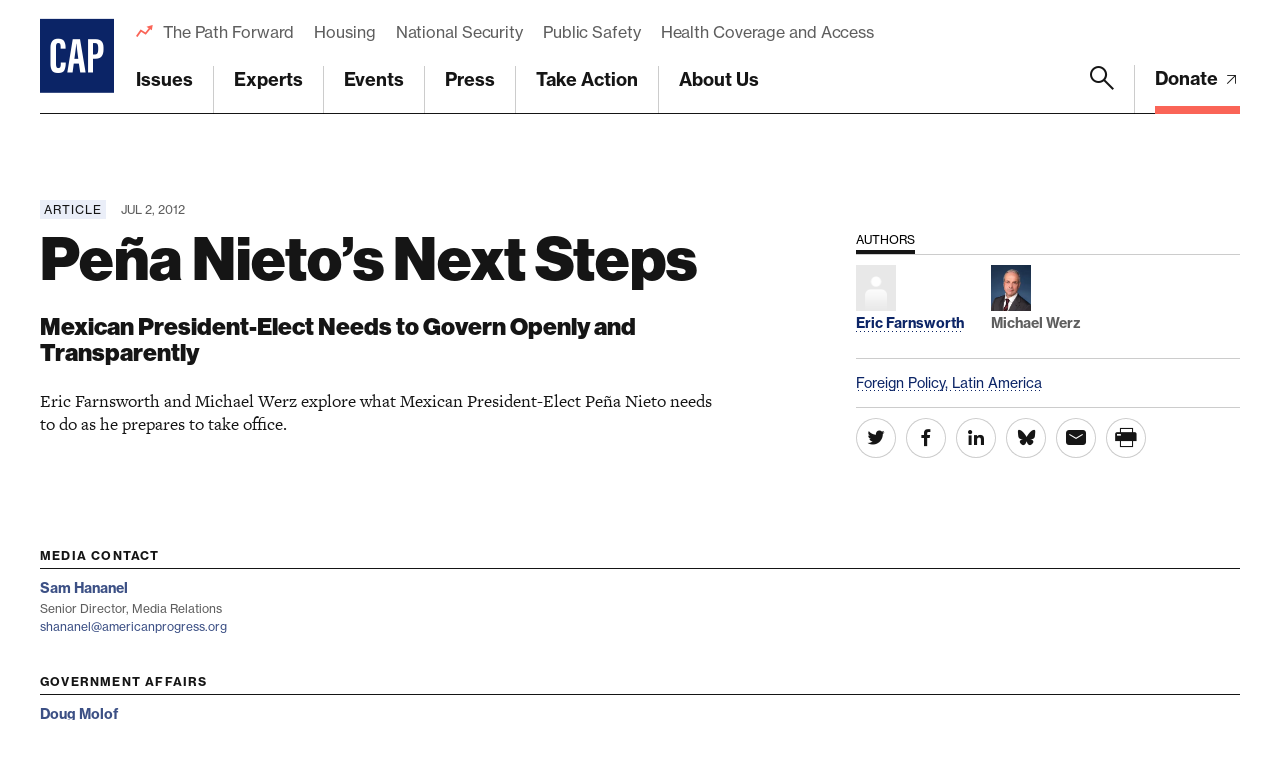

--- FILE ---
content_type: text/html; charset=utf-8
request_url: https://www.google.com/recaptcha/api2/anchor?ar=1&k=6LfIt-UcAAAAAGjbYQY9m5Pk7zqbRt-EIkpNkSbB&co=aHR0cHM6Ly93d3cuYW1lcmljYW5wcm9ncmVzcy5vcmc6NDQz&hl=en&v=PoyoqOPhxBO7pBk68S4YbpHZ&size=invisible&anchor-ms=20000&execute-ms=30000&cb=3yp3f8p73vqy
body_size: 48660
content:
<!DOCTYPE HTML><html dir="ltr" lang="en"><head><meta http-equiv="Content-Type" content="text/html; charset=UTF-8">
<meta http-equiv="X-UA-Compatible" content="IE=edge">
<title>reCAPTCHA</title>
<style type="text/css">
/* cyrillic-ext */
@font-face {
  font-family: 'Roboto';
  font-style: normal;
  font-weight: 400;
  font-stretch: 100%;
  src: url(//fonts.gstatic.com/s/roboto/v48/KFO7CnqEu92Fr1ME7kSn66aGLdTylUAMa3GUBHMdazTgWw.woff2) format('woff2');
  unicode-range: U+0460-052F, U+1C80-1C8A, U+20B4, U+2DE0-2DFF, U+A640-A69F, U+FE2E-FE2F;
}
/* cyrillic */
@font-face {
  font-family: 'Roboto';
  font-style: normal;
  font-weight: 400;
  font-stretch: 100%;
  src: url(//fonts.gstatic.com/s/roboto/v48/KFO7CnqEu92Fr1ME7kSn66aGLdTylUAMa3iUBHMdazTgWw.woff2) format('woff2');
  unicode-range: U+0301, U+0400-045F, U+0490-0491, U+04B0-04B1, U+2116;
}
/* greek-ext */
@font-face {
  font-family: 'Roboto';
  font-style: normal;
  font-weight: 400;
  font-stretch: 100%;
  src: url(//fonts.gstatic.com/s/roboto/v48/KFO7CnqEu92Fr1ME7kSn66aGLdTylUAMa3CUBHMdazTgWw.woff2) format('woff2');
  unicode-range: U+1F00-1FFF;
}
/* greek */
@font-face {
  font-family: 'Roboto';
  font-style: normal;
  font-weight: 400;
  font-stretch: 100%;
  src: url(//fonts.gstatic.com/s/roboto/v48/KFO7CnqEu92Fr1ME7kSn66aGLdTylUAMa3-UBHMdazTgWw.woff2) format('woff2');
  unicode-range: U+0370-0377, U+037A-037F, U+0384-038A, U+038C, U+038E-03A1, U+03A3-03FF;
}
/* math */
@font-face {
  font-family: 'Roboto';
  font-style: normal;
  font-weight: 400;
  font-stretch: 100%;
  src: url(//fonts.gstatic.com/s/roboto/v48/KFO7CnqEu92Fr1ME7kSn66aGLdTylUAMawCUBHMdazTgWw.woff2) format('woff2');
  unicode-range: U+0302-0303, U+0305, U+0307-0308, U+0310, U+0312, U+0315, U+031A, U+0326-0327, U+032C, U+032F-0330, U+0332-0333, U+0338, U+033A, U+0346, U+034D, U+0391-03A1, U+03A3-03A9, U+03B1-03C9, U+03D1, U+03D5-03D6, U+03F0-03F1, U+03F4-03F5, U+2016-2017, U+2034-2038, U+203C, U+2040, U+2043, U+2047, U+2050, U+2057, U+205F, U+2070-2071, U+2074-208E, U+2090-209C, U+20D0-20DC, U+20E1, U+20E5-20EF, U+2100-2112, U+2114-2115, U+2117-2121, U+2123-214F, U+2190, U+2192, U+2194-21AE, U+21B0-21E5, U+21F1-21F2, U+21F4-2211, U+2213-2214, U+2216-22FF, U+2308-230B, U+2310, U+2319, U+231C-2321, U+2336-237A, U+237C, U+2395, U+239B-23B7, U+23D0, U+23DC-23E1, U+2474-2475, U+25AF, U+25B3, U+25B7, U+25BD, U+25C1, U+25CA, U+25CC, U+25FB, U+266D-266F, U+27C0-27FF, U+2900-2AFF, U+2B0E-2B11, U+2B30-2B4C, U+2BFE, U+3030, U+FF5B, U+FF5D, U+1D400-1D7FF, U+1EE00-1EEFF;
}
/* symbols */
@font-face {
  font-family: 'Roboto';
  font-style: normal;
  font-weight: 400;
  font-stretch: 100%;
  src: url(//fonts.gstatic.com/s/roboto/v48/KFO7CnqEu92Fr1ME7kSn66aGLdTylUAMaxKUBHMdazTgWw.woff2) format('woff2');
  unicode-range: U+0001-000C, U+000E-001F, U+007F-009F, U+20DD-20E0, U+20E2-20E4, U+2150-218F, U+2190, U+2192, U+2194-2199, U+21AF, U+21E6-21F0, U+21F3, U+2218-2219, U+2299, U+22C4-22C6, U+2300-243F, U+2440-244A, U+2460-24FF, U+25A0-27BF, U+2800-28FF, U+2921-2922, U+2981, U+29BF, U+29EB, U+2B00-2BFF, U+4DC0-4DFF, U+FFF9-FFFB, U+10140-1018E, U+10190-1019C, U+101A0, U+101D0-101FD, U+102E0-102FB, U+10E60-10E7E, U+1D2C0-1D2D3, U+1D2E0-1D37F, U+1F000-1F0FF, U+1F100-1F1AD, U+1F1E6-1F1FF, U+1F30D-1F30F, U+1F315, U+1F31C, U+1F31E, U+1F320-1F32C, U+1F336, U+1F378, U+1F37D, U+1F382, U+1F393-1F39F, U+1F3A7-1F3A8, U+1F3AC-1F3AF, U+1F3C2, U+1F3C4-1F3C6, U+1F3CA-1F3CE, U+1F3D4-1F3E0, U+1F3ED, U+1F3F1-1F3F3, U+1F3F5-1F3F7, U+1F408, U+1F415, U+1F41F, U+1F426, U+1F43F, U+1F441-1F442, U+1F444, U+1F446-1F449, U+1F44C-1F44E, U+1F453, U+1F46A, U+1F47D, U+1F4A3, U+1F4B0, U+1F4B3, U+1F4B9, U+1F4BB, U+1F4BF, U+1F4C8-1F4CB, U+1F4D6, U+1F4DA, U+1F4DF, U+1F4E3-1F4E6, U+1F4EA-1F4ED, U+1F4F7, U+1F4F9-1F4FB, U+1F4FD-1F4FE, U+1F503, U+1F507-1F50B, U+1F50D, U+1F512-1F513, U+1F53E-1F54A, U+1F54F-1F5FA, U+1F610, U+1F650-1F67F, U+1F687, U+1F68D, U+1F691, U+1F694, U+1F698, U+1F6AD, U+1F6B2, U+1F6B9-1F6BA, U+1F6BC, U+1F6C6-1F6CF, U+1F6D3-1F6D7, U+1F6E0-1F6EA, U+1F6F0-1F6F3, U+1F6F7-1F6FC, U+1F700-1F7FF, U+1F800-1F80B, U+1F810-1F847, U+1F850-1F859, U+1F860-1F887, U+1F890-1F8AD, U+1F8B0-1F8BB, U+1F8C0-1F8C1, U+1F900-1F90B, U+1F93B, U+1F946, U+1F984, U+1F996, U+1F9E9, U+1FA00-1FA6F, U+1FA70-1FA7C, U+1FA80-1FA89, U+1FA8F-1FAC6, U+1FACE-1FADC, U+1FADF-1FAE9, U+1FAF0-1FAF8, U+1FB00-1FBFF;
}
/* vietnamese */
@font-face {
  font-family: 'Roboto';
  font-style: normal;
  font-weight: 400;
  font-stretch: 100%;
  src: url(//fonts.gstatic.com/s/roboto/v48/KFO7CnqEu92Fr1ME7kSn66aGLdTylUAMa3OUBHMdazTgWw.woff2) format('woff2');
  unicode-range: U+0102-0103, U+0110-0111, U+0128-0129, U+0168-0169, U+01A0-01A1, U+01AF-01B0, U+0300-0301, U+0303-0304, U+0308-0309, U+0323, U+0329, U+1EA0-1EF9, U+20AB;
}
/* latin-ext */
@font-face {
  font-family: 'Roboto';
  font-style: normal;
  font-weight: 400;
  font-stretch: 100%;
  src: url(//fonts.gstatic.com/s/roboto/v48/KFO7CnqEu92Fr1ME7kSn66aGLdTylUAMa3KUBHMdazTgWw.woff2) format('woff2');
  unicode-range: U+0100-02BA, U+02BD-02C5, U+02C7-02CC, U+02CE-02D7, U+02DD-02FF, U+0304, U+0308, U+0329, U+1D00-1DBF, U+1E00-1E9F, U+1EF2-1EFF, U+2020, U+20A0-20AB, U+20AD-20C0, U+2113, U+2C60-2C7F, U+A720-A7FF;
}
/* latin */
@font-face {
  font-family: 'Roboto';
  font-style: normal;
  font-weight: 400;
  font-stretch: 100%;
  src: url(//fonts.gstatic.com/s/roboto/v48/KFO7CnqEu92Fr1ME7kSn66aGLdTylUAMa3yUBHMdazQ.woff2) format('woff2');
  unicode-range: U+0000-00FF, U+0131, U+0152-0153, U+02BB-02BC, U+02C6, U+02DA, U+02DC, U+0304, U+0308, U+0329, U+2000-206F, U+20AC, U+2122, U+2191, U+2193, U+2212, U+2215, U+FEFF, U+FFFD;
}
/* cyrillic-ext */
@font-face {
  font-family: 'Roboto';
  font-style: normal;
  font-weight: 500;
  font-stretch: 100%;
  src: url(//fonts.gstatic.com/s/roboto/v48/KFO7CnqEu92Fr1ME7kSn66aGLdTylUAMa3GUBHMdazTgWw.woff2) format('woff2');
  unicode-range: U+0460-052F, U+1C80-1C8A, U+20B4, U+2DE0-2DFF, U+A640-A69F, U+FE2E-FE2F;
}
/* cyrillic */
@font-face {
  font-family: 'Roboto';
  font-style: normal;
  font-weight: 500;
  font-stretch: 100%;
  src: url(//fonts.gstatic.com/s/roboto/v48/KFO7CnqEu92Fr1ME7kSn66aGLdTylUAMa3iUBHMdazTgWw.woff2) format('woff2');
  unicode-range: U+0301, U+0400-045F, U+0490-0491, U+04B0-04B1, U+2116;
}
/* greek-ext */
@font-face {
  font-family: 'Roboto';
  font-style: normal;
  font-weight: 500;
  font-stretch: 100%;
  src: url(//fonts.gstatic.com/s/roboto/v48/KFO7CnqEu92Fr1ME7kSn66aGLdTylUAMa3CUBHMdazTgWw.woff2) format('woff2');
  unicode-range: U+1F00-1FFF;
}
/* greek */
@font-face {
  font-family: 'Roboto';
  font-style: normal;
  font-weight: 500;
  font-stretch: 100%;
  src: url(//fonts.gstatic.com/s/roboto/v48/KFO7CnqEu92Fr1ME7kSn66aGLdTylUAMa3-UBHMdazTgWw.woff2) format('woff2');
  unicode-range: U+0370-0377, U+037A-037F, U+0384-038A, U+038C, U+038E-03A1, U+03A3-03FF;
}
/* math */
@font-face {
  font-family: 'Roboto';
  font-style: normal;
  font-weight: 500;
  font-stretch: 100%;
  src: url(//fonts.gstatic.com/s/roboto/v48/KFO7CnqEu92Fr1ME7kSn66aGLdTylUAMawCUBHMdazTgWw.woff2) format('woff2');
  unicode-range: U+0302-0303, U+0305, U+0307-0308, U+0310, U+0312, U+0315, U+031A, U+0326-0327, U+032C, U+032F-0330, U+0332-0333, U+0338, U+033A, U+0346, U+034D, U+0391-03A1, U+03A3-03A9, U+03B1-03C9, U+03D1, U+03D5-03D6, U+03F0-03F1, U+03F4-03F5, U+2016-2017, U+2034-2038, U+203C, U+2040, U+2043, U+2047, U+2050, U+2057, U+205F, U+2070-2071, U+2074-208E, U+2090-209C, U+20D0-20DC, U+20E1, U+20E5-20EF, U+2100-2112, U+2114-2115, U+2117-2121, U+2123-214F, U+2190, U+2192, U+2194-21AE, U+21B0-21E5, U+21F1-21F2, U+21F4-2211, U+2213-2214, U+2216-22FF, U+2308-230B, U+2310, U+2319, U+231C-2321, U+2336-237A, U+237C, U+2395, U+239B-23B7, U+23D0, U+23DC-23E1, U+2474-2475, U+25AF, U+25B3, U+25B7, U+25BD, U+25C1, U+25CA, U+25CC, U+25FB, U+266D-266F, U+27C0-27FF, U+2900-2AFF, U+2B0E-2B11, U+2B30-2B4C, U+2BFE, U+3030, U+FF5B, U+FF5D, U+1D400-1D7FF, U+1EE00-1EEFF;
}
/* symbols */
@font-face {
  font-family: 'Roboto';
  font-style: normal;
  font-weight: 500;
  font-stretch: 100%;
  src: url(//fonts.gstatic.com/s/roboto/v48/KFO7CnqEu92Fr1ME7kSn66aGLdTylUAMaxKUBHMdazTgWw.woff2) format('woff2');
  unicode-range: U+0001-000C, U+000E-001F, U+007F-009F, U+20DD-20E0, U+20E2-20E4, U+2150-218F, U+2190, U+2192, U+2194-2199, U+21AF, U+21E6-21F0, U+21F3, U+2218-2219, U+2299, U+22C4-22C6, U+2300-243F, U+2440-244A, U+2460-24FF, U+25A0-27BF, U+2800-28FF, U+2921-2922, U+2981, U+29BF, U+29EB, U+2B00-2BFF, U+4DC0-4DFF, U+FFF9-FFFB, U+10140-1018E, U+10190-1019C, U+101A0, U+101D0-101FD, U+102E0-102FB, U+10E60-10E7E, U+1D2C0-1D2D3, U+1D2E0-1D37F, U+1F000-1F0FF, U+1F100-1F1AD, U+1F1E6-1F1FF, U+1F30D-1F30F, U+1F315, U+1F31C, U+1F31E, U+1F320-1F32C, U+1F336, U+1F378, U+1F37D, U+1F382, U+1F393-1F39F, U+1F3A7-1F3A8, U+1F3AC-1F3AF, U+1F3C2, U+1F3C4-1F3C6, U+1F3CA-1F3CE, U+1F3D4-1F3E0, U+1F3ED, U+1F3F1-1F3F3, U+1F3F5-1F3F7, U+1F408, U+1F415, U+1F41F, U+1F426, U+1F43F, U+1F441-1F442, U+1F444, U+1F446-1F449, U+1F44C-1F44E, U+1F453, U+1F46A, U+1F47D, U+1F4A3, U+1F4B0, U+1F4B3, U+1F4B9, U+1F4BB, U+1F4BF, U+1F4C8-1F4CB, U+1F4D6, U+1F4DA, U+1F4DF, U+1F4E3-1F4E6, U+1F4EA-1F4ED, U+1F4F7, U+1F4F9-1F4FB, U+1F4FD-1F4FE, U+1F503, U+1F507-1F50B, U+1F50D, U+1F512-1F513, U+1F53E-1F54A, U+1F54F-1F5FA, U+1F610, U+1F650-1F67F, U+1F687, U+1F68D, U+1F691, U+1F694, U+1F698, U+1F6AD, U+1F6B2, U+1F6B9-1F6BA, U+1F6BC, U+1F6C6-1F6CF, U+1F6D3-1F6D7, U+1F6E0-1F6EA, U+1F6F0-1F6F3, U+1F6F7-1F6FC, U+1F700-1F7FF, U+1F800-1F80B, U+1F810-1F847, U+1F850-1F859, U+1F860-1F887, U+1F890-1F8AD, U+1F8B0-1F8BB, U+1F8C0-1F8C1, U+1F900-1F90B, U+1F93B, U+1F946, U+1F984, U+1F996, U+1F9E9, U+1FA00-1FA6F, U+1FA70-1FA7C, U+1FA80-1FA89, U+1FA8F-1FAC6, U+1FACE-1FADC, U+1FADF-1FAE9, U+1FAF0-1FAF8, U+1FB00-1FBFF;
}
/* vietnamese */
@font-face {
  font-family: 'Roboto';
  font-style: normal;
  font-weight: 500;
  font-stretch: 100%;
  src: url(//fonts.gstatic.com/s/roboto/v48/KFO7CnqEu92Fr1ME7kSn66aGLdTylUAMa3OUBHMdazTgWw.woff2) format('woff2');
  unicode-range: U+0102-0103, U+0110-0111, U+0128-0129, U+0168-0169, U+01A0-01A1, U+01AF-01B0, U+0300-0301, U+0303-0304, U+0308-0309, U+0323, U+0329, U+1EA0-1EF9, U+20AB;
}
/* latin-ext */
@font-face {
  font-family: 'Roboto';
  font-style: normal;
  font-weight: 500;
  font-stretch: 100%;
  src: url(//fonts.gstatic.com/s/roboto/v48/KFO7CnqEu92Fr1ME7kSn66aGLdTylUAMa3KUBHMdazTgWw.woff2) format('woff2');
  unicode-range: U+0100-02BA, U+02BD-02C5, U+02C7-02CC, U+02CE-02D7, U+02DD-02FF, U+0304, U+0308, U+0329, U+1D00-1DBF, U+1E00-1E9F, U+1EF2-1EFF, U+2020, U+20A0-20AB, U+20AD-20C0, U+2113, U+2C60-2C7F, U+A720-A7FF;
}
/* latin */
@font-face {
  font-family: 'Roboto';
  font-style: normal;
  font-weight: 500;
  font-stretch: 100%;
  src: url(//fonts.gstatic.com/s/roboto/v48/KFO7CnqEu92Fr1ME7kSn66aGLdTylUAMa3yUBHMdazQ.woff2) format('woff2');
  unicode-range: U+0000-00FF, U+0131, U+0152-0153, U+02BB-02BC, U+02C6, U+02DA, U+02DC, U+0304, U+0308, U+0329, U+2000-206F, U+20AC, U+2122, U+2191, U+2193, U+2212, U+2215, U+FEFF, U+FFFD;
}
/* cyrillic-ext */
@font-face {
  font-family: 'Roboto';
  font-style: normal;
  font-weight: 900;
  font-stretch: 100%;
  src: url(//fonts.gstatic.com/s/roboto/v48/KFO7CnqEu92Fr1ME7kSn66aGLdTylUAMa3GUBHMdazTgWw.woff2) format('woff2');
  unicode-range: U+0460-052F, U+1C80-1C8A, U+20B4, U+2DE0-2DFF, U+A640-A69F, U+FE2E-FE2F;
}
/* cyrillic */
@font-face {
  font-family: 'Roboto';
  font-style: normal;
  font-weight: 900;
  font-stretch: 100%;
  src: url(//fonts.gstatic.com/s/roboto/v48/KFO7CnqEu92Fr1ME7kSn66aGLdTylUAMa3iUBHMdazTgWw.woff2) format('woff2');
  unicode-range: U+0301, U+0400-045F, U+0490-0491, U+04B0-04B1, U+2116;
}
/* greek-ext */
@font-face {
  font-family: 'Roboto';
  font-style: normal;
  font-weight: 900;
  font-stretch: 100%;
  src: url(//fonts.gstatic.com/s/roboto/v48/KFO7CnqEu92Fr1ME7kSn66aGLdTylUAMa3CUBHMdazTgWw.woff2) format('woff2');
  unicode-range: U+1F00-1FFF;
}
/* greek */
@font-face {
  font-family: 'Roboto';
  font-style: normal;
  font-weight: 900;
  font-stretch: 100%;
  src: url(//fonts.gstatic.com/s/roboto/v48/KFO7CnqEu92Fr1ME7kSn66aGLdTylUAMa3-UBHMdazTgWw.woff2) format('woff2');
  unicode-range: U+0370-0377, U+037A-037F, U+0384-038A, U+038C, U+038E-03A1, U+03A3-03FF;
}
/* math */
@font-face {
  font-family: 'Roboto';
  font-style: normal;
  font-weight: 900;
  font-stretch: 100%;
  src: url(//fonts.gstatic.com/s/roboto/v48/KFO7CnqEu92Fr1ME7kSn66aGLdTylUAMawCUBHMdazTgWw.woff2) format('woff2');
  unicode-range: U+0302-0303, U+0305, U+0307-0308, U+0310, U+0312, U+0315, U+031A, U+0326-0327, U+032C, U+032F-0330, U+0332-0333, U+0338, U+033A, U+0346, U+034D, U+0391-03A1, U+03A3-03A9, U+03B1-03C9, U+03D1, U+03D5-03D6, U+03F0-03F1, U+03F4-03F5, U+2016-2017, U+2034-2038, U+203C, U+2040, U+2043, U+2047, U+2050, U+2057, U+205F, U+2070-2071, U+2074-208E, U+2090-209C, U+20D0-20DC, U+20E1, U+20E5-20EF, U+2100-2112, U+2114-2115, U+2117-2121, U+2123-214F, U+2190, U+2192, U+2194-21AE, U+21B0-21E5, U+21F1-21F2, U+21F4-2211, U+2213-2214, U+2216-22FF, U+2308-230B, U+2310, U+2319, U+231C-2321, U+2336-237A, U+237C, U+2395, U+239B-23B7, U+23D0, U+23DC-23E1, U+2474-2475, U+25AF, U+25B3, U+25B7, U+25BD, U+25C1, U+25CA, U+25CC, U+25FB, U+266D-266F, U+27C0-27FF, U+2900-2AFF, U+2B0E-2B11, U+2B30-2B4C, U+2BFE, U+3030, U+FF5B, U+FF5D, U+1D400-1D7FF, U+1EE00-1EEFF;
}
/* symbols */
@font-face {
  font-family: 'Roboto';
  font-style: normal;
  font-weight: 900;
  font-stretch: 100%;
  src: url(//fonts.gstatic.com/s/roboto/v48/KFO7CnqEu92Fr1ME7kSn66aGLdTylUAMaxKUBHMdazTgWw.woff2) format('woff2');
  unicode-range: U+0001-000C, U+000E-001F, U+007F-009F, U+20DD-20E0, U+20E2-20E4, U+2150-218F, U+2190, U+2192, U+2194-2199, U+21AF, U+21E6-21F0, U+21F3, U+2218-2219, U+2299, U+22C4-22C6, U+2300-243F, U+2440-244A, U+2460-24FF, U+25A0-27BF, U+2800-28FF, U+2921-2922, U+2981, U+29BF, U+29EB, U+2B00-2BFF, U+4DC0-4DFF, U+FFF9-FFFB, U+10140-1018E, U+10190-1019C, U+101A0, U+101D0-101FD, U+102E0-102FB, U+10E60-10E7E, U+1D2C0-1D2D3, U+1D2E0-1D37F, U+1F000-1F0FF, U+1F100-1F1AD, U+1F1E6-1F1FF, U+1F30D-1F30F, U+1F315, U+1F31C, U+1F31E, U+1F320-1F32C, U+1F336, U+1F378, U+1F37D, U+1F382, U+1F393-1F39F, U+1F3A7-1F3A8, U+1F3AC-1F3AF, U+1F3C2, U+1F3C4-1F3C6, U+1F3CA-1F3CE, U+1F3D4-1F3E0, U+1F3ED, U+1F3F1-1F3F3, U+1F3F5-1F3F7, U+1F408, U+1F415, U+1F41F, U+1F426, U+1F43F, U+1F441-1F442, U+1F444, U+1F446-1F449, U+1F44C-1F44E, U+1F453, U+1F46A, U+1F47D, U+1F4A3, U+1F4B0, U+1F4B3, U+1F4B9, U+1F4BB, U+1F4BF, U+1F4C8-1F4CB, U+1F4D6, U+1F4DA, U+1F4DF, U+1F4E3-1F4E6, U+1F4EA-1F4ED, U+1F4F7, U+1F4F9-1F4FB, U+1F4FD-1F4FE, U+1F503, U+1F507-1F50B, U+1F50D, U+1F512-1F513, U+1F53E-1F54A, U+1F54F-1F5FA, U+1F610, U+1F650-1F67F, U+1F687, U+1F68D, U+1F691, U+1F694, U+1F698, U+1F6AD, U+1F6B2, U+1F6B9-1F6BA, U+1F6BC, U+1F6C6-1F6CF, U+1F6D3-1F6D7, U+1F6E0-1F6EA, U+1F6F0-1F6F3, U+1F6F7-1F6FC, U+1F700-1F7FF, U+1F800-1F80B, U+1F810-1F847, U+1F850-1F859, U+1F860-1F887, U+1F890-1F8AD, U+1F8B0-1F8BB, U+1F8C0-1F8C1, U+1F900-1F90B, U+1F93B, U+1F946, U+1F984, U+1F996, U+1F9E9, U+1FA00-1FA6F, U+1FA70-1FA7C, U+1FA80-1FA89, U+1FA8F-1FAC6, U+1FACE-1FADC, U+1FADF-1FAE9, U+1FAF0-1FAF8, U+1FB00-1FBFF;
}
/* vietnamese */
@font-face {
  font-family: 'Roboto';
  font-style: normal;
  font-weight: 900;
  font-stretch: 100%;
  src: url(//fonts.gstatic.com/s/roboto/v48/KFO7CnqEu92Fr1ME7kSn66aGLdTylUAMa3OUBHMdazTgWw.woff2) format('woff2');
  unicode-range: U+0102-0103, U+0110-0111, U+0128-0129, U+0168-0169, U+01A0-01A1, U+01AF-01B0, U+0300-0301, U+0303-0304, U+0308-0309, U+0323, U+0329, U+1EA0-1EF9, U+20AB;
}
/* latin-ext */
@font-face {
  font-family: 'Roboto';
  font-style: normal;
  font-weight: 900;
  font-stretch: 100%;
  src: url(//fonts.gstatic.com/s/roboto/v48/KFO7CnqEu92Fr1ME7kSn66aGLdTylUAMa3KUBHMdazTgWw.woff2) format('woff2');
  unicode-range: U+0100-02BA, U+02BD-02C5, U+02C7-02CC, U+02CE-02D7, U+02DD-02FF, U+0304, U+0308, U+0329, U+1D00-1DBF, U+1E00-1E9F, U+1EF2-1EFF, U+2020, U+20A0-20AB, U+20AD-20C0, U+2113, U+2C60-2C7F, U+A720-A7FF;
}
/* latin */
@font-face {
  font-family: 'Roboto';
  font-style: normal;
  font-weight: 900;
  font-stretch: 100%;
  src: url(//fonts.gstatic.com/s/roboto/v48/KFO7CnqEu92Fr1ME7kSn66aGLdTylUAMa3yUBHMdazQ.woff2) format('woff2');
  unicode-range: U+0000-00FF, U+0131, U+0152-0153, U+02BB-02BC, U+02C6, U+02DA, U+02DC, U+0304, U+0308, U+0329, U+2000-206F, U+20AC, U+2122, U+2191, U+2193, U+2212, U+2215, U+FEFF, U+FFFD;
}

</style>
<link rel="stylesheet" type="text/css" href="https://www.gstatic.com/recaptcha/releases/PoyoqOPhxBO7pBk68S4YbpHZ/styles__ltr.css">
<script nonce="TCE631owfQ4jN6mdcsBYow" type="text/javascript">window['__recaptcha_api'] = 'https://www.google.com/recaptcha/api2/';</script>
<script type="text/javascript" src="https://www.gstatic.com/recaptcha/releases/PoyoqOPhxBO7pBk68S4YbpHZ/recaptcha__en.js" nonce="TCE631owfQ4jN6mdcsBYow">
      
    </script></head>
<body><div id="rc-anchor-alert" class="rc-anchor-alert"></div>
<input type="hidden" id="recaptcha-token" value="[base64]">
<script type="text/javascript" nonce="TCE631owfQ4jN6mdcsBYow">
      recaptcha.anchor.Main.init("[\x22ainput\x22,[\x22bgdata\x22,\x22\x22,\[base64]/[base64]/[base64]/[base64]/cjw8ejpyPj4+eil9Y2F0Y2gobCl7dGhyb3cgbDt9fSxIPWZ1bmN0aW9uKHcsdCx6KXtpZih3PT0xOTR8fHc9PTIwOCl0LnZbd10/dC52W3ddLmNvbmNhdCh6KTp0LnZbd109b2Yoeix0KTtlbHNle2lmKHQuYkImJnchPTMxNylyZXR1cm47dz09NjZ8fHc9PTEyMnx8dz09NDcwfHx3PT00NHx8dz09NDE2fHx3PT0zOTd8fHc9PTQyMXx8dz09Njh8fHc9PTcwfHx3PT0xODQ/[base64]/[base64]/[base64]/bmV3IGRbVl0oSlswXSk6cD09Mj9uZXcgZFtWXShKWzBdLEpbMV0pOnA9PTM/bmV3IGRbVl0oSlswXSxKWzFdLEpbMl0pOnA9PTQ/[base64]/[base64]/[base64]/[base64]\x22,\[base64]\x22,\x22MnDCnMKbw4Fqwq5pw5jCrsKGKk9bJsOYJcKTDXvDmhfDicK0wpsEwpFrwqXCkVQqVF/CscKkwp/DgsKgw6vCkzQsFGIqw5Unw6HCvV1/N23CsXfDm8Omw5rDnjrCtMO2B0XCuMK9SybDicOnw4ciUsOPw77CvnfDocOxCcKeZMOZwrjDpVfCncKzQMONw7zDpRlPw4B2YsOEwpvDuUQ/wpI3wpzCnkrDiDIUw47CqnnDgQ40EMKwNCPCnWt3M8K9D3s1LMKeGMKvSBfCgQjDo8ODSU5iw6lUwrAZB8Kyw5nCqsKdRk/CtMOLw6QOw6E1wo5ecQrCpcOAwooHwrfDkB/CuTPCgsOhI8KoRzN8URZpw7TDsy8bw53DvMK3wpTDtzRtA1fCs8OHP8KWwrZ4cXoJasKqKsODCjd/XEjDl8OnZVFEwpJIwosOBcKDw6PDnsO/GcOIw4QSRsO3wrLCvWrDgTp/[base64]/Zn00wqjCsktWQ8K0BlbDkcOnM8OFwr8Zwoc3wr4Hw47DjizCncK1w5Ymw47CgcKWw7NKdQTCsjjCrcONw7VVw7nChXfChcOVwqvCqzxVZMK4wpR3w74+w65kWV3DpXtWWSXCusO5wo/[base64]/[base64]/CqAgkwrlvw5rClsOxOzjCkQR/KsOQwpFEw5kkw7zCmG/DicKfw40XIGxSwrQDwpxwwqQ9Dl0twpbDu8KwJ8OFw5TCg0snw64QdgxGw7DCjMKCw6pEw5fDoB8Kw4jDhwduZ8OzYMOsw6fCnENKwofDqDUbHg/CtBUlw4A3w4PDhjZhwpYdOj/[base64]/Dh8K2VgozYBInBsONw5tiwqI5BC3Cu1MPw4vCpzMow6gKwrPDhFo8UUPCqsOmwp9sEcO+wrDDg1bDocOdwo3DjsOWasOaw4PCgWw8wphEdMKOw4jDrsOlJ1UDw6LDsX/CtMOTFT/Dg8ONwpHDpsO4wq/Dux7DjcKyw5TCoUckIWYnZxxLIsKDNW0eQzlTASbChR7DrG5fw4/DrC80EsOtw7YnwpLCkQLDuzfDr8KLwqdFAGkWZsO9Zj7CsMO/LA3DucObw7lzwpwBMsONw7x/ccO/[base64]/[base64]/KMKsbcOYYsOZw7sEGsOdBiTCq8OuMMKYw4QMcWXDuMK7w6bDrgXDgHcWXnBwFVchwo3Dh27CqRXCsMObEHXDtAvCsU/Cvj/CtcKPwpcDw4k3WGYgwrnCgAsxw4PDrcOkwoHDmUQXw4DDrFIhXEUMw6ZBb8KTwpnCkkbDsVzCgMODw6oPwo50QsOew6DCshEVw6xGAWI/wp1iJ0omVWMuwp5kdMK6HsODKXgNeMKLSyzClF/CpS7DssKbw7vCqMK9woJqwpQsQcKpVsO+PwYjw558woBWMi7CscK4cGZzw4/DoHfCiXXClxzCqT7DgcOrw7lBwq5Vw7NPbUPCm2PCgxHDl8OOaAceaMO4cTk5QG/Dn2MWMXTClHJnJcOyw4cxAToxZiDDpsKHOnJlwojDhyPDtsKdw6wbJEPDr8OwZEDDkQJDZMKJQnUsw6zDlm/[base64]/[base64]/DuMKIwo3Ct8KVIMKnw5HDiHUlw7vDi8OJXcKWwrN8w5nDuBgHwoTCusO+U8ObMcKXwrzCtsKgG8O0wpVYw6XDp8KpVx0wwo/CsWNHw6lYMEpCwoDDtSrCpB7Do8ORYyHCm8OYRWRVYSkGwrUBNDwoQMOZGEEMF2g8dBhCPMKGNMOTEsOfFcKKw6cdIMOkG8OOSEfDkMO/B1bCuTXDpMOyVMO1d0cJScKqSCHCksOiRsKmw4AxTsK7ZFrClFAzA8K4worDqF/DscK4CTIqCxHCix1qw5cTW8KOw6/[base64]/[base64]/CtUnDscKUb8O1YUXDrMKcGSwsbUMuI2Z8wrfCjg/DnzdVw7rDsSfChRghMMK2w7fCh0/CmHpQw63Ch8O5YQTCqcOSbsKfAlA0az7DoRZlw70CwqXDkC7DsioMw6HDssKie8OZGMKBw4zDrcKXw4xbAsOqDMKnPVjCqRrDqF80LAvCjsOlwp8ITW5Uw4vDgV0SdwrCtFsFN8KfVHlgw4HClQ3CoUQrw4xVwrJoMRjDusKxBF8rGRtdwqXDrAZ/[base64]/CuAp2dnnCncOFD8OHdR1yMQsuwq3CsWVQCGQqwp3Dr8KGwogIwr3DtyVDGC0Ewq7DsA0lw6LDk8Osw7Jbw4oudiPCm8OMKsKVw71mO8Oxw6J8QjzDl8OURcOhW8ODQA/CkUPChAPDo0fDpcK4QMKeKcOLKHHDnjvDqijDh8Ocwp/CjMK2wqMWV8ONwq1cKkXDv3fCuWXClQvDpAUyU0jDjsORwpLDnMKLw4LCgEVyFVfChkIgSMKiw5bDssKrwrjCj1rDmRYMDkILKG45fVfDhG7CiMKiwoHClMKMBsOVwrrDhcO/[base64]/[base64]/PsOnw4fCmMKkCMOqw4wNwrwUwqbCkBtZZhHCu0rCtzkUKsORX8K2esOYH8KvCsKLwpU1w67DvnXCmMOAGcKWwqXCs2rCn8K9w6MOZVAvw4Qyw5zCtALCqTPDrjgzQMOoP8OUw5ZeM8O8wqN/e1vCplRrwrXDnTrDnmNZEBjDnMOCMcO8OsOYwoEdw50wX8OaKmpdwo7DuMOQwrPCrMKGLV4kAMOEacKcw7rCjMOFJMKwGMK/woxAPsOXSsOTeMO9ZcOPTMOMw5rCqT5Cw6Vgb8KSTHYkF8OUwpjCiybCjjcnw5DCq37CgMKfw7rDiCPClMKTwpvCqsKYZ8OcCQrCjcOTN8K3GkF7Hkdja1/[base64]/DrMOHb8KXwo3CqMKEJ1AWED8weMOib8OcwoXCnlLCqDBQwqPCrcKqwoPDnibDmE/DoxXCrGDCuV8Lw7tawpgBw5JfwrbCiTcOw65yw47Cr8OhFcKNw5ovXsOyw7bCgmbDmGtlEXprBcO+PkPCncKvw6BrfRTDlMODKcO0MjNtwotFcVhhP0AywqtkQWs/[base64]/DrhhED8KndsK4QXbCucOpwoPDkCLDm1YfBMO8w7/[base64]/wogzwpLCszzDmRFDIMKAw4bDkcKqwrJcLCXDkTDDgsK9wpF3wq4rw50ywqASw41wSBbCnBtjVAEAC8KSZ1vDnMOuKVfDvHIVJClJw4ACwq/[base64]/OCpoXcKGwrDDicKMwpHDvTY5MMKnOFvCqmEWw5ZMwrjClcK1CQVpGsKeYcOwfxTDpDfDkMKsJGN5dlwww5TDuUzDl2DCnRfDvMKjA8KiBcKAwrnCocOwIidDwrvCqsO6SA1tw7/DgMOAwpvDk8ODf8O/[base64]/DrmzDocOWb8KAw6EQwovCqAxKwrBlwr3CsVcVw4XCsWjDvMOLwoPCqsK6c8O9cHFjw7HDujstNcOPwrwiwot0w6l9ChUJccK7w6tXOzVPw5RVw63Dm3MzIMK2exRUPFnCrWbDiBdxwoJ5w47DlsOsKsKHQWwAd8OhJ8OpwrkYwrhyHQbDgSx/OMK9EG7CnijDlsOnwqkQdcKyScKYwopIwo93w43DozcEw6AmwqhsSsOkNkASw6bCiMKrAD3Dp8Odw6RdwphRw5MfUFHDtV/DonnDhUF9JkFhE8KmAMK8wrc8CyjCj8Otw4TDqsOHIH7DlWrDlMOANsKMNwrCisO/w4UQwrYSwpPDtlIKwo/CvxvCnsK8wohpRxF3wqRzwrfDncOuISDDuwvCp8KqNcOCVnB1wo3DvBnCq3cFfsOQw65QAMOcQVBAwq0XeMO4UsK4fcO/JRY5wqQGwrfDtMOmwpbDqMOMwo1+wqrDgcKTZ8ORS8OFBVPCukHDoHPCk2wjwqLCksOgw4Mww6vCvcOfJMKTwpt0w4PCuMKaw5/DpsKBwqLDiFzCnxDDvCcZMsK6AsKHRzV/w5ZiwqBdw7zDr8KFIz/DlV9PScKqHhHCkD04BcOdwozCscOkwp/[base64]/[base64]/[base64]/Do8Kvw447Vi7Cl8KoIF3Duj7Dg8K+w40hccOZwprDhMOQXsODSwbDksKCwoJXwrDCtcK+wonDoEDCqg0xw5cqw5sdw4DChMKfw7LCocOHTMKAI8Oyw6l+wr3Dk8Kww4Fyw5vCpTliCsKaCcOmSUrCq8KaOnnCssOMw6okw55fw74wY8OjZcKMwqc6w6/ClH3DvsK5wo/ChMONJi4Ww6IJQMKNVsKfWMKiTMOXaAHCgwIawq/DsMOkwqrCgmo4UsKjV0JoesO1w4Ugwod0Ph3DnigHwrlFw7fCmcONw7xMCcKTwrjCt8OxcVLDocKgw5wLw4VTw4QVZMKpw7Uww55yBCPDmBDCqsKww5Ygw4Qww7rCgMK9PMKCXxvDiMOfGMOtA1LCl8KmKx3DuU9ufBPDoF/DgFcGHsO2GcKiwoDCssK0fMOqwr82w68IS2EIwqg0w6bCp8O3UsOaw5YAwoQYEMK/w6bCrMOAwrc8E8Kvw4JWwp/CogbCisO4w4XCh8KPw6ROcMKkaMKRwrTDkCHCiMK8wo02NwcsQ1HCkcKNfVgPAMKDRk/Ct8K+wqfDkzc1w4rDjXLDjEDCsjVgAsKrwoXCm1p2woHCjQNOwrrCkXrCiMKkDXt/wqbDo8KIw5/DuHLCrMKlNsOeZCYvGzoaacO7wr/DkG93bzzDmMO/wrbDrMKMZcKmwrhwVjrCkMO6aTAAwrbCqMKmw7Z1w4Vaw4vCoMKmDFcdTMKWEMOxw73DpcORfcKNwpJ9BcKtw53DljhyLMONOMOCK8OBAsKxBBHDqcOoRFVYOR1qwpxIB0NGJsKXwq4feAkew4YYw7zDuwTDg2dtwq88WQ/Cr8KVwo8/A8O2wpAcwpXDrVTCnwR+OwTCvsK3F8OlQkHDnmbDgmcFw4rCn3tIKMKvwpdkSSnDmcO0wrbDqsOPw7fCrMOnVcOYMMK1UcOhYsOtwrpDaMO2dTxYwoHDtVzDjcK9GMO+w40+fMObQcOaw7NAw5ExwoXCnsOJRSDDuWXCtB4Xwo/CuVTCsMKgNcOIwqohXcK2Aw14w54OWsOvCjlHZkZLwrvCkMKgw7jDm0gsWcKHwphmF3HDmUI4YcOHSsKrwpBtwrpbwrIcwr/DtsKmO8OdSMKzwqjDrUPDjHoAw6DClsKOJsOqcMOVbcO6d8KTIsK/RMO6KXJ+Y8OZe1h3CwAqwo14K8ODw4TCusOsw4DCjUrDg2zDr8OtQcOYfHRxwo87KjMwI8K0w6AVMcOJw7vClsKzG3cvBsKQwprCm2IvwoHDmi3CpCoCw45xEWEWw6jDs3VtVU7ClxpOw4PCqiTCjVQXw5RiScOOw5/DmkLCkMKyw6FVwqvDrhcQwoVSWMO/[base64]/[base64]/bsKRWsKGKsOvwp/Dl09DwqFewr3CiWc+N8KCLcKjeTbDunkEOMKHworDt8OxVA8kPl/CjH7Col7CqWc7E8OeQMO8f0fDsWDDgQ/DoHzDmsOMS8OFw6jCk8OQwq9qHAXDn8O7FsOUwqfChcKdAMO7RQRfQ07DkcOpTMKtDFZxw7lDw5DCtgQWw7vClcKAwpUNwpkMfnNqIgpEw5lKw4zCh2s9XMKyw7DCg3YqJVTCmywMLMKCNMKNLSDDi8OFwpUjKMKPKBZew68Yw4/DtsO8MBTDjmHDuMKLIEYAw4jCjsKCw7fCgsOhwrXCk2AywrfDmiLCqsOWOWNaQhQ2wqfCv8ORw6XChcK3w7QzQCB8ZkQXwoTCmkjDrl/DvMOww4jDk8KWTHjDh2TCmcOSw4zDusKPwoUvFD7Ckw8bMRbCisOYGk3CplDDmMO/wrDCm0g4bi1ow67DnEbCuxBvHUt+w7zDmkp9Exw/[base64]/wq9hN8O1DsK7bFnDiMO/[base64]/Cv8ONw5/DocKQX8KbWFIaw4TClnkgCMKvwrXCuEgQA33CkjZEwospAMKYBBLDu8KrKMK3amZjKw1FJMOyTXDCtsKyw4QJKVIAwqjCnBdMwoPDkMO0Y2ZIbyMIw4ZvwqbCjsOaw7/CihPDlcOdJ8OnwrPCtzLDiFbDhh1GYsOXFCzDi8KeUMOfwq57wp/ChB/Ct8O8wpkiw5RYwrvCjUBrT8KgMkglw7Byw5IFw6PClDYzKcK7w5JUw7fDu8OGw4TDkw8JCyTDg8KPw5w7w7/CsnJ/B8OgJcKlw715w74YTSHDi8Oew7XDjhBEw4XCnGw7w4XDtk9iwojDiUFbwrFkMnbCmUPDmcKDwqLCuMKAw7B1wp3CicOTe17DqsOXKsK6wpcmwpUEw6vCqjZMwpM/wozDiQ5Nw4PDsMOqwpR4ZzjCslgrw4rCqmnDj3vDo8KOTsOCaMKJwqnCl8K8wqXCrMKyPMK4wp/[base64]/G8KbVMKQEcKQFjHCgcOxwrLDscOjbTYndhXCtF59wpHCniHCtsO3HMOlIcODUm16JcK+wq/DpMOZw40OMsOGXsK3YsOrBMKNwrdcwohQw6zChGYLwoLDklQqwrfCtBNTw6jDqkRgbVNeT8Kaw58RMsKkJ8ONaMO4D8OQF2gPwqR3Dg/DrcOBwqzDg07CsFEcw5J7KcOlAsKJwq3DkEdaU8O0w6rCtz8ow73DlcOtwqJmw4jDkMK6PjjCkMOza1YOw5TCicKzw7o/wr0sw7LDlComwoPCmnN/w6HCscOlI8KewqYJaMKkwpF0wqc/w5XDssObw4goAMOkw6fCuMKPw7h8w7jCgcK6w4PCk1nCojMDOTHDqWYZcR5dBcOAU8O+w70ewpMgw5PDlA4fw4Iawo/DtCXCnMKOwp/DjcO2UcOww6YNwoJaHXBiAcKiw4IGw7LDh8OXwqnChk/Ds8O6MjkGUcKoch1DeFQbTgPDmiEWwr/CtWYIJsKsCcKIw6HCuXbDoXQWwohof8OHJHFpwqghQAXDqsK1wpNMw4tJJmrDl1pVLcKVw4w/G8OFORHDrsKEwpjCtwbChsO+w4RJw7U3A8O8e8KiwpfCqsKRSUHCp8O8w6PDlMKQPizDtl/[base64]/ClUMyU8O1NMKzwpPCkkAgw4bCrcKcw4JpKiHCnW5yPzbDlDIYwq7DpmTCrkDCrSVywrwywrLCkD5KMmsrc8O9Hl1wccO2wr1QwqBkw5ZUwpo/aEnCnhlNeMOaYsKUw5zDtMOqw7PCrkUSbsO1w5gGXcOLFGQWRAdnwqdDwrFAwp3CicKNMMOWwoTDuMO0b0AOPFTCu8OTwoIGwqp/woPDpWTDmsKtwqUnwpnDpDfDlMKeBDtBAUPCnMK2YjdIwqrDujLCvsKfwqI1PgECw7EndsKpYsORwrATwpclRMO7wpXCtsKVRMKKwrc1KXvDrShFAcOKJELCgi94wpbCkGJUwqd/BcKJfHfCpjnDmsOGY2/[base64]/[base64]/JCDDuMKvwrM2ZsO+woDDk8OEw6bCo8Kew6jCgEbDiQLDicOcSALCssO/[base64]/CrsOUey1+wpBLwp52DcK8w789w7ZvwoPCmlnDt8KxWcKqwot8wpZYw4/CoA4vw6DDrX3CmMOgw4VudQdywq7Ci2hewrlvfcOkw7rCsGJjw5nCmcKBHcKvHDfCuCTCsiN0woUvwok4C8KERWJvwoHChMORwp7CscOkwq/DscO6AcKpTsKBwr7Cr8K/woHDqsK/MMOHwrk1woMsUMOIw7XCscOUw7zDs8Knw7rCogspwrTCjX5RInHCrjPCgCALwqjCpcKzQcKBwoHDkcOMw48PXRXCvjPCg8OvwqbChXdKwqdZWMK1w7/CosKBw6nCt8KjJcO1B8K8w5DDrMOrwpHChALCiU8+w5HCkQzCjUh2w4rCvgh9wofDhVphwq/Cq3rDvVfDjsKVH8OzFcK7WMOpw6Asw4TDslfCtsO4w7giw6o/[base64]/OMOOw7ZCR8OFGh/[base64]/CicKaIhPDgcOsw7F0VcOvw4UvEcKswpMWPMKzSz/CksKpKMOld0zDh0dcwqsnbUXCg8Kiwq3Cn8OywrLDhcO3bkAXwqfDlMKpwrEeZl7DoMOGTkzDgcOYZWjDs8Ocw5oWSMOHacKswrUHXiHDmMOpwrDDmnLCncOGwovCiX/[base64]/DvsKdwrfCk20gw75Iw78JcXwQwonDpsKtZlMzSMObw55YWMKhwqXChAbDo8KFNMKnd8K6dcK1WcKcw59Jw6Fiw44fw6YpwrARVx/DqCHCtl1lw4Qiw5Y3AiDCpcKrwobCu8OBFGvCuQ7DjMK6w6nCvyhKw6zDmMK7McKbRcOewrzDiVRPwojClTXDncOkwqHCvsKEIsK9OiELw5DCiXpKwrYcwqFSamNHaHXDr8Orwq0QaR19w5rCiy3Dvz/DliUYNURHND0+wo5sw6zCu8O2woDDlcKbOMOhwp01wo0Fwpk5wpzDjcObwrDDrMKiFsK5Iis3cypUXcO4w6Fcw5sOw4k5wpjCowMheGJtNMOaL8OxCWLChsOGI2ZQwr/DosOSwpLCgzLCh3XCvMKywpPCgMKQwpQTwozDkcOUwonCnT50KsK+wrTDqcK9w74wZ8Kzw7/CpsObwpINM8OjRC3CqlAZw7zCuMOffHjDpCdTw6VwfnpMXE7CscO3ZwUMw49Ywr0nZT9QfUQ3w4jDpsK7wr91wq04LW8KeMKiJyVDA8Kyw43Cn8O9G8OuZ8Olw7zCgsKHHsOWNMKAw4VOwowSwoDDnsKnw4U/[base64]/F1bDgcKhwrAHNF7CsMKuRsKJDhwQKMKoNhYlCMKpY8KuZEgcVMONw4DDusKRScKuQQ86wrzDuxEQwp7CqxTDhcK4w7w0CFHChsKgXMKmOsKVQsKpKRIWw50Ww4PCmB7DpsOnTUbCssKTw5PDkMKgOMKwF3g/GsOEw4DDky4GbnMnwobDoMOqG8OLbFV9HMOww5/CgcKCw51lwo/CtsKzL3bCg3B4cx4eecOKw7MtwoPDogXDrcKJEsOUbcOnXHNGwoZcVyhDdkR4wqEGw73DlsKYBcKKw5bDj17CrcO5KsOUw7dkw48Nw5URcUwsbQ/[base64]/[base64]/[base64]/CqMKWw44jCcOyG8Kaw57DuMK9f0QYw5vDrcOQdgwKWMKEbDXDjGYKw63DjRFebcOhw7FJVhbDiXhBw7/DvcOnwrEPwp5kwq/DjcO+wo9sK1rCtRBKwpVqwo7CrsOZK8Kuw6LDiMOrAgJbwp8VFsO/XTbDkzpfSX/CjcO6bHPDucKzw7zDrWwDwo/CocOFw6U9w6nCi8OEw7rCm8KANcK8f0pdasOvwqoNXnXCtMO+w5PCn33DvcOYw6DCmsKKVGx0fFTChwLCgcOHNz/DjHrDpw/DtsOow55Hw5suw7vCq8Opw4XCpsKOIXrCrcKEwo4ERi9qwqAcMsKmL8KHJcObwpdUwrvChMKewqNWCMK/wrfDr34EwpHDl8OCXMKNwqooK8OOaMKNIcORb8OLw7PDrVPDqsK7bsK8XF/CmjDDnBIJwqN/w5zDknbCoHzCl8KaSMO/SSrDosK9DcOMT8O0Gz3ChMOXwprDmkVJLcOPE8K+w6bDpzPChMO/wqnDk8KCGcKCw6LCgMOAw5fCrRgoFsKHW8OGJl8YY8OhQnjDnDzDk8Knb8KZW8KWwrfCj8KkOhbCv8KXwovCuCdvw7LCtUsRTsOnQCAew43DlhTDs8KOw7fCvsO4w4ouLMKBwp/CrMKuCcOEwqk7w4HDqMKvwoDCu8KHIwcnwphhaVLDjlbCqlDCqhPDsVzDk8OxWhAnw5PCgFTDgnIFajHCkcOCUcONwoDCtMKfFMOIw7LDucOfwopUVG9nS1YcWgc8w7fDr8Oawr7DslxxUSwAw5PCugIyCcOFWEdhQMO5JlMoby/CicODwoEONFTDlU/DmXHClsOxXsKpw40/dMOjw4bCqGbCoDfCkA/Dh8KMJmsww4Bnwq3Cn3zDuSQZw7VvKW4NK8KTCMOEw7LCpsOdUXDDvMKQY8OzwrQId8KJw5puw5fDuwMfY8KLYRNicsOyw4lLw5HCmTvCs38vJFzDosOgwrgUwoXDmQfCscKlw6diw7x1fx/CqCMzwpDCvsK4TcK0w6Ztw6BpVsOBKH53w4LCuTrDncOGwpktUB52J2fCgyXDqGhMw67CnTfCuMKXSmPCt8ONSTvCg8OdB3Rnwr7Ds8OJwrHCuMOjAVMHFMKcw4dPPA19wqIGHcKbb8KOw5N1dMKrAxwpQsOIO8KUw4LCmsO2w6sVRcOJDhbCl8KjBR/[base64]/HsO0FsO/wpgcwqckwpDCsxpQPsOWw7IZCcKGwoPChcOOKcKyRyjCjsO/DAzCiMK/A8KPw5HCkV/CvsKawoPDqhvCpCbCnXnDkWcBwoQCw7Y6b8OPw6UqdlYiw7/[base64]/[base64]/Dn8OQwogYP8KdwoNYw4dUFXxWw7UIQMKhNjzDtMOvDMOrZsOyBcO+IsK0ZhfCoMOuPsKQw7wdFwEywpnCsnPDoj3DrcOlNRvCqEwBwq8KNsKawpo9w4kbU8KlasK4Vx41ai8Owpsnw5/[base64]/wpteZlR5YA5Xw7VPbsKWAjpsVG9EPMO1EcOsw5o3RA/Du0AWw6cywpRmw4nCgjXCvMOlegU+BsKiBltVM2nDn009AcKdw4MWT8KKa0fDmDkOFC/DjsKmwpDDvsKdwp3CjyzDjMONNW3CpsKMw7PCqcOQwoJMH3JHw51LfsOCwrFvwrZtIcOcDG3DhMKvw6jDkMOqwq7Dkghcw7EiIsOsw7HDigPDkMOdEMOfw5BFw6wBw41kwo1ETk7DuWA+w60oRMOFw4Z/HMKxVMOGM25Gw6DDrRDCs2DCmXDDvXvClWDDsgA1TgjDm1PDom1BT8ORw58Qw5VSwo4Qw5YTw705O8OLLjrDunZTMcKGw60MdRVswoBZLsKQw7Vqw4/ClsOWwqVAKMKVwpkcM8KhwqLDoMKew47ChC53wrDDsjchI8KXd8OzYcK1w5VZw6whw50iWVjCosO1KHLClcKxJV1Cw53DgzMGWCHChcOQwrkMwrUyCRlyd8O5wqXDl2bCnMOjaMKOBsKHC8OkRy7CosOqw7PDji0gw5/DusKGwp/DoRdcwqrCg8KAwrlAwpB6w4XDvlswPkLDk8OpXMOQw6B/w7zDhyvCinwYw6RewpnCqSHDqDVVS8OIOXfCj8K6BhPDnSQhJMKZwrnDl8K4UcKCYm8kw44XP8K4w6bCo8Kgw7TCocKrWwITwrfCgA9WOsKLw4LCviQ/Cg3DqMKSwooMw57CmFJ6G8OqwozDuCTCt1VSw53CgMOnw5LChsKxw4A6fMO5SEEVT8OlTG1QKUJNwpbDmAdkw7NswplhwpPDg11jw4bDvDwGw4d6wq9+ZgTDp8K/wq0qw5ULIgNiw7d6w6nCrMKGPRhmNm7DkXLCosKjwprDhx4iw4QQw5nDjzvDsMKyw5bCkyVywopcw4kOL8K7woXCo0fDlW0MOyBCwpTDvR/DoiHDhCh/woDDinXCsxRsw7whw7TCvBjCvsKVKMK+wo3DosO6w6QiPxdMw5lvH8KiwrLCpE/CucK3w64WwqLCn8K6w5XDuQJFwpDClzFHP8KJLAd9wo7DsMOtw7DDpixcZsOpGMOXw4B/YcOCKyhXwogiOMOaw5RXwoAcw7TCrWA5w5jDt8Kdw7rChsOGOUcqKcOvODjDsHfDhigdwrzCvcKUw7XDrGXCksOmPjnDgcOewrzDq8OTflTCjVHCgg4QwqTDkMKcFsKKWsObwptRwo/[base64]/[base64]/CqsKPdMKPN8O7wq0hwqBXwoDClMOeOmRHTxHCs8KZw6YNw5vCjzgTw7wmFcODwpbCmsKqAsKQw7XDvcKHw4VPw5ArBAxqwoM0fgfClXzCgMOkUlPDlUDDth1fB8Oowq7DunsWwozClcOiOlFpwqTCv8OrUcKwBzPDvhLCikwkwrNxORvCjcOJw6IOcH7DrR3DssOMLl/Di8KQUwE0IcKyPhJIwo/Dm8OGZ24Ow5VhHjQ3w6gzABTDk8KDwqQKDcO/w5rCg8O0LAzCg8OYw7TCsSbDvsKmwoAew40rfnvCqMOtfMO2GS7Cn8OVP1/Cl8ObwrRQTD4Yw5A8UW9/acO4woNGworClcOmw7dwdRvCsnsMwqBLw5RMw60dw6FTw6vCisOrw5IqXcKKCQrDmcKrwod+wrvCnUHDrMOJwqQUYlkRw5bDn8KywoBpICkNw7HCk2LDo8KuaMKcwrnCtEVqw5Rrw5ABw7jDr8K8w7YBYVDDpW/Csl7DisOTTcOYwoJNw5DDg8OxeR7Co0/Dnk/CiwfDocOBZsOBKcKMeVfCv8K6w4vDmcKKVsKywqrCpsK6d8KTQcOhI8O2wphVcsOFQcOBw4zCt8OGw6Y4wqwYw7wOw7hCw5fDmsKUwovDlsOQbX4mKhARaHZ/w5g2w4HDkMKww4bCnGTChcOLQA8hwo5BJGgfw6VbWHvDhTPCqzgDwpNlw5Uvwrpvw6IRwqfCjDlkR8Kuw7bCrno8wqPCo0XCjsKgJMK0wojDlcK1wqzDuMO9w4PDgAvCvHJzwq/CsWF2T8Ofw6AmwozChhfCucKwa8K3wqDDlMOkDMO/wo5yNQfDm8KYPwpYe3FuH2xSMF/ClsOvQm8bw4Vmwq4HGCR5w57DksOoVlZcccKPQ2ZifjIHRsO8fsKMCMKQJMKNwrscwpV2wrQLwr0Yw7xVejpqRnI8wplJdzrDlsOMw5tMw5rDuEPDjxvCgsOfw4HCrmvDj8O8ZcOBwq0hw6LDhXUUA1YkBcKnaRs9EsKHHsKnRV/Cpy3DpMK/ChNwwpE3w7dwwqbDncOXX3lRZ8KWw7TCkQrDvzbCtcKewp3ChGheVi4Mwrx0wpPDoH3DgVrCpDxLwrHCgFnDtU7CgSjDq8O8w5QTw6JaBVHDg8Knw5FDw6ggTMKiw6PDoMO3wrHCuS1/[base64]/KzHCmsK4w4o7WsOSTHY2w6F5cHYmw6bDrcOHw6zDuDIJwoBHdBYwwr9Swp3Cri1WwohpOsK8woPCucOEw406w7dRdMOGwqrDisKMO8O+wqPDon7DhT3Ct8OFwp/DgRwyKj1Rwo/DiQbDpMKLCQHCpA1lw4PDlVfCjz4Qw4R3wp/CgsO/wpYwwq3Crw/DmcONwq0jSjAxwqseHsKRw6vDmFzDjlPCpxnCscO7w79awofDgsKxwqLCszleScOOwoPDisKlwrkyFWzCv8OHwq4RTsKCw6fCsMOjw7/DtcK7w5TDgw7Dp8KEwpB7w4Rxw4M8I8OkUMOMwo8RM8KVw6rCkcOrwq0zfQRxVD/Dt1fClHHDl0XCsm4Va8KoYMOJIcK0Oi8Rw7sVJTHCrQPCm8KXFMKiw63ClkpnwpVqf8OwN8KWw4VVf8KlR8KTGXZtw4hZYwQYU8KSw7nDkBDCox18w5jDucKgSsOqw5vDhC/[base64]/DrsK4ccOqwrJRYsKeccKQw7rCslJNN0vCq1TDnmLDo8Oiw4/[base64]/CtsOpwq8Cw4XDhSLCkcOhwp7DiTs1QsORwqXDu15wwp9OfsOswqEuP8KuAzMtw7UFfMOWEA0cw4sWw6Z2w7NfdiduHAfDvMOQXB3Crj4tw6HDkMKcw6/[base64]/w7LDrsOHw7U8ZHbCncOVOcOaw4XCm8KJw7zDjT7CrcKwHyXDrQ7ChWDDnw0qKcKqwoPCljHCuH8kTxfDgyc0w4vDucOUIUBnw4pWwpUVwoHDocOZwqkYwrw1wo7Dh8KlIcKuVMK4PsKpwovCosKrwos/[base64]/DlRQ3w67ClsKeHMKAMmMIw4TCjEUvwpl1QMOswq/CglTDtsKpwrNAHMOcw6DDnCbCnSzDmsK4Cy9rwrcPLzkdW8ODwpEIMX3Ch8OUwrtlw77DlcKcaRk5wrlJwr3DlcKqLSR+fsKpBG9rw7sJw6vDow4+AsKgwr0lPzJMDkFDORsJw6o7PcOcMMOtHizCmcOWb0/DoVrCv8KkT8ORNV8mZ8Oaw5xtTMOtWzrDrcOaEMKHw7AUwpswG1/DmsKFSMKgbX/CvcOlw7sFw44Ww6/Cm8O5w4tUZG8QesKQw4cZHcO1wr4LwqJdwpdXAcK8BV7CusOfJcKVf8O9I0HCpMOOwpjCs8O/Tk9Yw7HDsjxzBSPCgRPDjDEHwqzDnwfClRYCWlPCtntdwrDDmcO4w53DhCAOw5nDrMKcw7TCiX4iAcKPw7hNwocxbMOaMTbDtMOuM8KRIGTCvsKzw4QWwoUMP8K/woHCiwEiw6rDrMOJch3CqB0fw7RNw7PDuMOmw5g4wqTCoV4Rw50hw4cMTkTCiMOmEsK2OsOxBcKOc8KufFpOdgx+QHvCgsOMw7/[base64]/DkE3DtcOYwowtw7XDqx7Do8OydMOQwoTCjcO+w5B6w4Vnw73DmMKZwrB1wrouwoLCssODMsOII8KoCHtPKcKjw73CucOLEsKSw5nCkHrDhcOTURzDvMOdBxlQwrp5WsOZYcOUP8OyH8KUwrjDlQZDwrdFwqIIwqcfw6rChsKqwr/[base64]/FD/CrlHCti8Ow7LCswZ4L8OnYChcH1xuwpzCqsKzPGRPeSfCjcKzwpJ5w5XCjsO/XcO0XcK2w6DCkBxLG0LDtTo6woEqwpjDusK4XyhRw6/CmmR0w6XCocOCNMOqbsKdBAVww6vDvDXCl1HCslRYYsKZw7J8aCkfwr9TeyjCvz4idcKNwrTDqx9yw6jDhDbCgcObwpzDlS7CucKHZsKFw6nCnxbDlsOywrDCmEHDuwdvwowhwrU/[base64]/DqcO9wrrDrDgSdMOAw6/[base64]/Cul/DonzCgsKIRDTCgMK6Fy8jwqTCtcKswocyS8KwwqZzwpkkwr9rDxx0N8OzwodWwp/[base64]/Yw94FcOAcRtUwp9iGsKzw47CocKqwpMUwo3CnG1ww4lDwppMa04mJsOuLmPDuCDCtsKNw4ETw70zw495VmhkFMKZKgHCjsKNasOzK2FtRDnDsnpHw7nDoVFBCsKpwoBhwqJjwps8wpFmSVomIcODT8Orw6Qgwqphw5rDo8K/DMK5wphHMEkuFcKxwqthVRQwa0Myw43DusKONMKYBcKaGwjCl3/Cs8OQAsOXMUd5wqjCqsOeXMKjwqorFMOFKG3ChcODw7vCrU3Cpypxw7/Ck8KUw58FYnVCL8KKZznCoh7DnnU9wp3DgcOHw5jDoCDDly9dLAtqG8OSwpd5Q8OHw69Uw4Z2OMKAwpTDjsOqw6w3wovCtR1TBDfCisOiwoZ9F8Khw7DChcOdwq/CgDoTw5FgfhR4WWgdwp0rwrVLwoleFsKXTMOtw7LCsxsaP8O2wpjCiMOHBwILw4PDpg3Dp2nDkkLCocOOd1VhP8KMF8KwwoJswqHCtFTCl8K7w4fCnsKOwo4GdU4ZecOjWX7CscKhLH8+w5oXwqzDjcO/w4HCv8OFwr3CtjFnw4nCvMK9wo8HwpPCn1tUwp/Cu8Kww7RTw4gIA8OMQMO4wrDDsx1JGCAkwpbDjMKUw4TCgUvDgHfDpQjDrmbCiTDDo1lCwpYAXhnChcKXw5/Cl8KOwqM/QzfCqMOHw5fDt0ELe8K9w4DCvB1zwrJyDU4zw50GHFbCmWYNwqxRDmghw57Cq3gbw6t2V8KqKBzDhWLDgsO2wrvDhcOcbMKjwq1jwqfCscOOw6pIM8OPw6PCjsKbPMOtS0LCiMOYXyzDl1NpHMKMwoTCg8KcSsKJc8KTwpDCnx7DqhrDsRzDvQDCmMORFzQOw6hVw6/DvcKcf3DDqmbCkCQ3wrrCkcK1M8KVwrMJw7lnwozCocKPCsOyER/CosOewpTChAnDvDTCqsKOw5cyEcOEelIAecKnNsKOCMKUMkY5H8K2woEsK3jCkcKfSMOkw4hbwq4Samx2w4BdwozDsMKwbMKAwqMYw63DtcK0wo7DiBo3VsK1wrLDhlHDmMOcw6AQwoUtwqLCksOVw6vCrjh9w41qwptdw5zDuB/DkVxDR35rFMKJwr4CcMOhw7fDsGDDrsOew7pobMO5ckrCucKoIwUzTCIJwqVlwp16bELDgMOZelLDrcKLLkcEwqVIEcOow4rCoD7Dg3vCvzfDi8K+wrbCoMO5YMKxUyfDk1BRw6NjTsOgwqcXw4gWFMOsKh/Dr8KzZMKEwrnDhsKNQFwQEMKswqLDm2xqwoHClkDChcKuM8OcElPDoRXDoiTDtMOiMmXDtw8ww5BmAF5Se8Oaw6tEMsKqw7nCuFTCrmjCt8KBw77DvxNZw5XDoCRXC8ODwr/DkjHDnjouw6nDjEcDwpnDgsKxJ8OtMcKbw5HCnQMkKArCu3BPwpk0XR/Cj00Wwr3DlsO/[base64]/DiiM1UsKpwo3CqsOiw5hKcsObE8Oowq/Du8OlV0FAwrzCv3zDssOmHsOJwqXCp03CsRMxQcOLEgR3DsOdw5lnw5AewqrCncOeKSRXw7jCmQ/DgMKOcjNgw5TDqiXCqMOcwrLCqVvChgINNU/DijELD8K3wqfCuxPDtsOGKCfCrz9sJkhtfsKLaFjCl8ONwrt5woADw4ZcA8KnwrrDr8ODwqTDtkTCp0s5fcKebg\\u003d\\u003d\x22],null,[\x22conf\x22,null,\x226LfIt-UcAAAAAGjbYQY9m5Pk7zqbRt-EIkpNkSbB\x22,0,null,null,null,0,[21,125,63,73,95,87,41,43,42,83,102,105,109,121],[1017145,681],0,null,null,null,null,0,null,0,null,700,1,null,0,\[base64]/76lBhnEnQkZnOKMAhk\\u003d\x22,0,1,null,null,1,null,0,1,null,null,null,0],\x22https://www.americanprogress.org:443\x22,null,[3,1,1],null,null,null,1,3600,[\x22https://www.google.com/intl/en/policies/privacy/\x22,\x22https://www.google.com/intl/en/policies/terms/\x22],\x226ep6HDogDJd6Iwqu3U3+SBvjuyv51uBy3JEwhfsjqPg\\u003d\x22,1,0,null,1,1768699763884,0,0,[191],null,[77,194,165],\x22RC-AaCZJR2_eT8Ueg\x22,null,null,null,null,null,\x220dAFcWeA5tMgHodpaZvWzb7CS-6eDtKq-Pl9sKL5y-EFciGKvzKNNkPxZIz266jjw0XvD0SeeSm0yq-9rYsX-0EijD1SLzmluBTg\x22,1768782564102]");
    </script></body></html>

--- FILE ---
content_type: text/html; charset=utf-8
request_url: https://www.google.com/recaptcha/api2/anchor?ar=1&k=6LfIt-UcAAAAAGjbYQY9m5Pk7zqbRt-EIkpNkSbB&co=aHR0cHM6Ly93d3cuYW1lcmljYW5wcm9ncmVzcy5vcmc6NDQz&hl=en&v=PoyoqOPhxBO7pBk68S4YbpHZ&size=invisible&anchor-ms=20000&execute-ms=30000&cb=ml1qlan7rbt5
body_size: 48442
content:
<!DOCTYPE HTML><html dir="ltr" lang="en"><head><meta http-equiv="Content-Type" content="text/html; charset=UTF-8">
<meta http-equiv="X-UA-Compatible" content="IE=edge">
<title>reCAPTCHA</title>
<style type="text/css">
/* cyrillic-ext */
@font-face {
  font-family: 'Roboto';
  font-style: normal;
  font-weight: 400;
  font-stretch: 100%;
  src: url(//fonts.gstatic.com/s/roboto/v48/KFO7CnqEu92Fr1ME7kSn66aGLdTylUAMa3GUBHMdazTgWw.woff2) format('woff2');
  unicode-range: U+0460-052F, U+1C80-1C8A, U+20B4, U+2DE0-2DFF, U+A640-A69F, U+FE2E-FE2F;
}
/* cyrillic */
@font-face {
  font-family: 'Roboto';
  font-style: normal;
  font-weight: 400;
  font-stretch: 100%;
  src: url(//fonts.gstatic.com/s/roboto/v48/KFO7CnqEu92Fr1ME7kSn66aGLdTylUAMa3iUBHMdazTgWw.woff2) format('woff2');
  unicode-range: U+0301, U+0400-045F, U+0490-0491, U+04B0-04B1, U+2116;
}
/* greek-ext */
@font-face {
  font-family: 'Roboto';
  font-style: normal;
  font-weight: 400;
  font-stretch: 100%;
  src: url(//fonts.gstatic.com/s/roboto/v48/KFO7CnqEu92Fr1ME7kSn66aGLdTylUAMa3CUBHMdazTgWw.woff2) format('woff2');
  unicode-range: U+1F00-1FFF;
}
/* greek */
@font-face {
  font-family: 'Roboto';
  font-style: normal;
  font-weight: 400;
  font-stretch: 100%;
  src: url(//fonts.gstatic.com/s/roboto/v48/KFO7CnqEu92Fr1ME7kSn66aGLdTylUAMa3-UBHMdazTgWw.woff2) format('woff2');
  unicode-range: U+0370-0377, U+037A-037F, U+0384-038A, U+038C, U+038E-03A1, U+03A3-03FF;
}
/* math */
@font-face {
  font-family: 'Roboto';
  font-style: normal;
  font-weight: 400;
  font-stretch: 100%;
  src: url(//fonts.gstatic.com/s/roboto/v48/KFO7CnqEu92Fr1ME7kSn66aGLdTylUAMawCUBHMdazTgWw.woff2) format('woff2');
  unicode-range: U+0302-0303, U+0305, U+0307-0308, U+0310, U+0312, U+0315, U+031A, U+0326-0327, U+032C, U+032F-0330, U+0332-0333, U+0338, U+033A, U+0346, U+034D, U+0391-03A1, U+03A3-03A9, U+03B1-03C9, U+03D1, U+03D5-03D6, U+03F0-03F1, U+03F4-03F5, U+2016-2017, U+2034-2038, U+203C, U+2040, U+2043, U+2047, U+2050, U+2057, U+205F, U+2070-2071, U+2074-208E, U+2090-209C, U+20D0-20DC, U+20E1, U+20E5-20EF, U+2100-2112, U+2114-2115, U+2117-2121, U+2123-214F, U+2190, U+2192, U+2194-21AE, U+21B0-21E5, U+21F1-21F2, U+21F4-2211, U+2213-2214, U+2216-22FF, U+2308-230B, U+2310, U+2319, U+231C-2321, U+2336-237A, U+237C, U+2395, U+239B-23B7, U+23D0, U+23DC-23E1, U+2474-2475, U+25AF, U+25B3, U+25B7, U+25BD, U+25C1, U+25CA, U+25CC, U+25FB, U+266D-266F, U+27C0-27FF, U+2900-2AFF, U+2B0E-2B11, U+2B30-2B4C, U+2BFE, U+3030, U+FF5B, U+FF5D, U+1D400-1D7FF, U+1EE00-1EEFF;
}
/* symbols */
@font-face {
  font-family: 'Roboto';
  font-style: normal;
  font-weight: 400;
  font-stretch: 100%;
  src: url(//fonts.gstatic.com/s/roboto/v48/KFO7CnqEu92Fr1ME7kSn66aGLdTylUAMaxKUBHMdazTgWw.woff2) format('woff2');
  unicode-range: U+0001-000C, U+000E-001F, U+007F-009F, U+20DD-20E0, U+20E2-20E4, U+2150-218F, U+2190, U+2192, U+2194-2199, U+21AF, U+21E6-21F0, U+21F3, U+2218-2219, U+2299, U+22C4-22C6, U+2300-243F, U+2440-244A, U+2460-24FF, U+25A0-27BF, U+2800-28FF, U+2921-2922, U+2981, U+29BF, U+29EB, U+2B00-2BFF, U+4DC0-4DFF, U+FFF9-FFFB, U+10140-1018E, U+10190-1019C, U+101A0, U+101D0-101FD, U+102E0-102FB, U+10E60-10E7E, U+1D2C0-1D2D3, U+1D2E0-1D37F, U+1F000-1F0FF, U+1F100-1F1AD, U+1F1E6-1F1FF, U+1F30D-1F30F, U+1F315, U+1F31C, U+1F31E, U+1F320-1F32C, U+1F336, U+1F378, U+1F37D, U+1F382, U+1F393-1F39F, U+1F3A7-1F3A8, U+1F3AC-1F3AF, U+1F3C2, U+1F3C4-1F3C6, U+1F3CA-1F3CE, U+1F3D4-1F3E0, U+1F3ED, U+1F3F1-1F3F3, U+1F3F5-1F3F7, U+1F408, U+1F415, U+1F41F, U+1F426, U+1F43F, U+1F441-1F442, U+1F444, U+1F446-1F449, U+1F44C-1F44E, U+1F453, U+1F46A, U+1F47D, U+1F4A3, U+1F4B0, U+1F4B3, U+1F4B9, U+1F4BB, U+1F4BF, U+1F4C8-1F4CB, U+1F4D6, U+1F4DA, U+1F4DF, U+1F4E3-1F4E6, U+1F4EA-1F4ED, U+1F4F7, U+1F4F9-1F4FB, U+1F4FD-1F4FE, U+1F503, U+1F507-1F50B, U+1F50D, U+1F512-1F513, U+1F53E-1F54A, U+1F54F-1F5FA, U+1F610, U+1F650-1F67F, U+1F687, U+1F68D, U+1F691, U+1F694, U+1F698, U+1F6AD, U+1F6B2, U+1F6B9-1F6BA, U+1F6BC, U+1F6C6-1F6CF, U+1F6D3-1F6D7, U+1F6E0-1F6EA, U+1F6F0-1F6F3, U+1F6F7-1F6FC, U+1F700-1F7FF, U+1F800-1F80B, U+1F810-1F847, U+1F850-1F859, U+1F860-1F887, U+1F890-1F8AD, U+1F8B0-1F8BB, U+1F8C0-1F8C1, U+1F900-1F90B, U+1F93B, U+1F946, U+1F984, U+1F996, U+1F9E9, U+1FA00-1FA6F, U+1FA70-1FA7C, U+1FA80-1FA89, U+1FA8F-1FAC6, U+1FACE-1FADC, U+1FADF-1FAE9, U+1FAF0-1FAF8, U+1FB00-1FBFF;
}
/* vietnamese */
@font-face {
  font-family: 'Roboto';
  font-style: normal;
  font-weight: 400;
  font-stretch: 100%;
  src: url(//fonts.gstatic.com/s/roboto/v48/KFO7CnqEu92Fr1ME7kSn66aGLdTylUAMa3OUBHMdazTgWw.woff2) format('woff2');
  unicode-range: U+0102-0103, U+0110-0111, U+0128-0129, U+0168-0169, U+01A0-01A1, U+01AF-01B0, U+0300-0301, U+0303-0304, U+0308-0309, U+0323, U+0329, U+1EA0-1EF9, U+20AB;
}
/* latin-ext */
@font-face {
  font-family: 'Roboto';
  font-style: normal;
  font-weight: 400;
  font-stretch: 100%;
  src: url(//fonts.gstatic.com/s/roboto/v48/KFO7CnqEu92Fr1ME7kSn66aGLdTylUAMa3KUBHMdazTgWw.woff2) format('woff2');
  unicode-range: U+0100-02BA, U+02BD-02C5, U+02C7-02CC, U+02CE-02D7, U+02DD-02FF, U+0304, U+0308, U+0329, U+1D00-1DBF, U+1E00-1E9F, U+1EF2-1EFF, U+2020, U+20A0-20AB, U+20AD-20C0, U+2113, U+2C60-2C7F, U+A720-A7FF;
}
/* latin */
@font-face {
  font-family: 'Roboto';
  font-style: normal;
  font-weight: 400;
  font-stretch: 100%;
  src: url(//fonts.gstatic.com/s/roboto/v48/KFO7CnqEu92Fr1ME7kSn66aGLdTylUAMa3yUBHMdazQ.woff2) format('woff2');
  unicode-range: U+0000-00FF, U+0131, U+0152-0153, U+02BB-02BC, U+02C6, U+02DA, U+02DC, U+0304, U+0308, U+0329, U+2000-206F, U+20AC, U+2122, U+2191, U+2193, U+2212, U+2215, U+FEFF, U+FFFD;
}
/* cyrillic-ext */
@font-face {
  font-family: 'Roboto';
  font-style: normal;
  font-weight: 500;
  font-stretch: 100%;
  src: url(//fonts.gstatic.com/s/roboto/v48/KFO7CnqEu92Fr1ME7kSn66aGLdTylUAMa3GUBHMdazTgWw.woff2) format('woff2');
  unicode-range: U+0460-052F, U+1C80-1C8A, U+20B4, U+2DE0-2DFF, U+A640-A69F, U+FE2E-FE2F;
}
/* cyrillic */
@font-face {
  font-family: 'Roboto';
  font-style: normal;
  font-weight: 500;
  font-stretch: 100%;
  src: url(//fonts.gstatic.com/s/roboto/v48/KFO7CnqEu92Fr1ME7kSn66aGLdTylUAMa3iUBHMdazTgWw.woff2) format('woff2');
  unicode-range: U+0301, U+0400-045F, U+0490-0491, U+04B0-04B1, U+2116;
}
/* greek-ext */
@font-face {
  font-family: 'Roboto';
  font-style: normal;
  font-weight: 500;
  font-stretch: 100%;
  src: url(//fonts.gstatic.com/s/roboto/v48/KFO7CnqEu92Fr1ME7kSn66aGLdTylUAMa3CUBHMdazTgWw.woff2) format('woff2');
  unicode-range: U+1F00-1FFF;
}
/* greek */
@font-face {
  font-family: 'Roboto';
  font-style: normal;
  font-weight: 500;
  font-stretch: 100%;
  src: url(//fonts.gstatic.com/s/roboto/v48/KFO7CnqEu92Fr1ME7kSn66aGLdTylUAMa3-UBHMdazTgWw.woff2) format('woff2');
  unicode-range: U+0370-0377, U+037A-037F, U+0384-038A, U+038C, U+038E-03A1, U+03A3-03FF;
}
/* math */
@font-face {
  font-family: 'Roboto';
  font-style: normal;
  font-weight: 500;
  font-stretch: 100%;
  src: url(//fonts.gstatic.com/s/roboto/v48/KFO7CnqEu92Fr1ME7kSn66aGLdTylUAMawCUBHMdazTgWw.woff2) format('woff2');
  unicode-range: U+0302-0303, U+0305, U+0307-0308, U+0310, U+0312, U+0315, U+031A, U+0326-0327, U+032C, U+032F-0330, U+0332-0333, U+0338, U+033A, U+0346, U+034D, U+0391-03A1, U+03A3-03A9, U+03B1-03C9, U+03D1, U+03D5-03D6, U+03F0-03F1, U+03F4-03F5, U+2016-2017, U+2034-2038, U+203C, U+2040, U+2043, U+2047, U+2050, U+2057, U+205F, U+2070-2071, U+2074-208E, U+2090-209C, U+20D0-20DC, U+20E1, U+20E5-20EF, U+2100-2112, U+2114-2115, U+2117-2121, U+2123-214F, U+2190, U+2192, U+2194-21AE, U+21B0-21E5, U+21F1-21F2, U+21F4-2211, U+2213-2214, U+2216-22FF, U+2308-230B, U+2310, U+2319, U+231C-2321, U+2336-237A, U+237C, U+2395, U+239B-23B7, U+23D0, U+23DC-23E1, U+2474-2475, U+25AF, U+25B3, U+25B7, U+25BD, U+25C1, U+25CA, U+25CC, U+25FB, U+266D-266F, U+27C0-27FF, U+2900-2AFF, U+2B0E-2B11, U+2B30-2B4C, U+2BFE, U+3030, U+FF5B, U+FF5D, U+1D400-1D7FF, U+1EE00-1EEFF;
}
/* symbols */
@font-face {
  font-family: 'Roboto';
  font-style: normal;
  font-weight: 500;
  font-stretch: 100%;
  src: url(//fonts.gstatic.com/s/roboto/v48/KFO7CnqEu92Fr1ME7kSn66aGLdTylUAMaxKUBHMdazTgWw.woff2) format('woff2');
  unicode-range: U+0001-000C, U+000E-001F, U+007F-009F, U+20DD-20E0, U+20E2-20E4, U+2150-218F, U+2190, U+2192, U+2194-2199, U+21AF, U+21E6-21F0, U+21F3, U+2218-2219, U+2299, U+22C4-22C6, U+2300-243F, U+2440-244A, U+2460-24FF, U+25A0-27BF, U+2800-28FF, U+2921-2922, U+2981, U+29BF, U+29EB, U+2B00-2BFF, U+4DC0-4DFF, U+FFF9-FFFB, U+10140-1018E, U+10190-1019C, U+101A0, U+101D0-101FD, U+102E0-102FB, U+10E60-10E7E, U+1D2C0-1D2D3, U+1D2E0-1D37F, U+1F000-1F0FF, U+1F100-1F1AD, U+1F1E6-1F1FF, U+1F30D-1F30F, U+1F315, U+1F31C, U+1F31E, U+1F320-1F32C, U+1F336, U+1F378, U+1F37D, U+1F382, U+1F393-1F39F, U+1F3A7-1F3A8, U+1F3AC-1F3AF, U+1F3C2, U+1F3C4-1F3C6, U+1F3CA-1F3CE, U+1F3D4-1F3E0, U+1F3ED, U+1F3F1-1F3F3, U+1F3F5-1F3F7, U+1F408, U+1F415, U+1F41F, U+1F426, U+1F43F, U+1F441-1F442, U+1F444, U+1F446-1F449, U+1F44C-1F44E, U+1F453, U+1F46A, U+1F47D, U+1F4A3, U+1F4B0, U+1F4B3, U+1F4B9, U+1F4BB, U+1F4BF, U+1F4C8-1F4CB, U+1F4D6, U+1F4DA, U+1F4DF, U+1F4E3-1F4E6, U+1F4EA-1F4ED, U+1F4F7, U+1F4F9-1F4FB, U+1F4FD-1F4FE, U+1F503, U+1F507-1F50B, U+1F50D, U+1F512-1F513, U+1F53E-1F54A, U+1F54F-1F5FA, U+1F610, U+1F650-1F67F, U+1F687, U+1F68D, U+1F691, U+1F694, U+1F698, U+1F6AD, U+1F6B2, U+1F6B9-1F6BA, U+1F6BC, U+1F6C6-1F6CF, U+1F6D3-1F6D7, U+1F6E0-1F6EA, U+1F6F0-1F6F3, U+1F6F7-1F6FC, U+1F700-1F7FF, U+1F800-1F80B, U+1F810-1F847, U+1F850-1F859, U+1F860-1F887, U+1F890-1F8AD, U+1F8B0-1F8BB, U+1F8C0-1F8C1, U+1F900-1F90B, U+1F93B, U+1F946, U+1F984, U+1F996, U+1F9E9, U+1FA00-1FA6F, U+1FA70-1FA7C, U+1FA80-1FA89, U+1FA8F-1FAC6, U+1FACE-1FADC, U+1FADF-1FAE9, U+1FAF0-1FAF8, U+1FB00-1FBFF;
}
/* vietnamese */
@font-face {
  font-family: 'Roboto';
  font-style: normal;
  font-weight: 500;
  font-stretch: 100%;
  src: url(//fonts.gstatic.com/s/roboto/v48/KFO7CnqEu92Fr1ME7kSn66aGLdTylUAMa3OUBHMdazTgWw.woff2) format('woff2');
  unicode-range: U+0102-0103, U+0110-0111, U+0128-0129, U+0168-0169, U+01A0-01A1, U+01AF-01B0, U+0300-0301, U+0303-0304, U+0308-0309, U+0323, U+0329, U+1EA0-1EF9, U+20AB;
}
/* latin-ext */
@font-face {
  font-family: 'Roboto';
  font-style: normal;
  font-weight: 500;
  font-stretch: 100%;
  src: url(//fonts.gstatic.com/s/roboto/v48/KFO7CnqEu92Fr1ME7kSn66aGLdTylUAMa3KUBHMdazTgWw.woff2) format('woff2');
  unicode-range: U+0100-02BA, U+02BD-02C5, U+02C7-02CC, U+02CE-02D7, U+02DD-02FF, U+0304, U+0308, U+0329, U+1D00-1DBF, U+1E00-1E9F, U+1EF2-1EFF, U+2020, U+20A0-20AB, U+20AD-20C0, U+2113, U+2C60-2C7F, U+A720-A7FF;
}
/* latin */
@font-face {
  font-family: 'Roboto';
  font-style: normal;
  font-weight: 500;
  font-stretch: 100%;
  src: url(//fonts.gstatic.com/s/roboto/v48/KFO7CnqEu92Fr1ME7kSn66aGLdTylUAMa3yUBHMdazQ.woff2) format('woff2');
  unicode-range: U+0000-00FF, U+0131, U+0152-0153, U+02BB-02BC, U+02C6, U+02DA, U+02DC, U+0304, U+0308, U+0329, U+2000-206F, U+20AC, U+2122, U+2191, U+2193, U+2212, U+2215, U+FEFF, U+FFFD;
}
/* cyrillic-ext */
@font-face {
  font-family: 'Roboto';
  font-style: normal;
  font-weight: 900;
  font-stretch: 100%;
  src: url(//fonts.gstatic.com/s/roboto/v48/KFO7CnqEu92Fr1ME7kSn66aGLdTylUAMa3GUBHMdazTgWw.woff2) format('woff2');
  unicode-range: U+0460-052F, U+1C80-1C8A, U+20B4, U+2DE0-2DFF, U+A640-A69F, U+FE2E-FE2F;
}
/* cyrillic */
@font-face {
  font-family: 'Roboto';
  font-style: normal;
  font-weight: 900;
  font-stretch: 100%;
  src: url(//fonts.gstatic.com/s/roboto/v48/KFO7CnqEu92Fr1ME7kSn66aGLdTylUAMa3iUBHMdazTgWw.woff2) format('woff2');
  unicode-range: U+0301, U+0400-045F, U+0490-0491, U+04B0-04B1, U+2116;
}
/* greek-ext */
@font-face {
  font-family: 'Roboto';
  font-style: normal;
  font-weight: 900;
  font-stretch: 100%;
  src: url(//fonts.gstatic.com/s/roboto/v48/KFO7CnqEu92Fr1ME7kSn66aGLdTylUAMa3CUBHMdazTgWw.woff2) format('woff2');
  unicode-range: U+1F00-1FFF;
}
/* greek */
@font-face {
  font-family: 'Roboto';
  font-style: normal;
  font-weight: 900;
  font-stretch: 100%;
  src: url(//fonts.gstatic.com/s/roboto/v48/KFO7CnqEu92Fr1ME7kSn66aGLdTylUAMa3-UBHMdazTgWw.woff2) format('woff2');
  unicode-range: U+0370-0377, U+037A-037F, U+0384-038A, U+038C, U+038E-03A1, U+03A3-03FF;
}
/* math */
@font-face {
  font-family: 'Roboto';
  font-style: normal;
  font-weight: 900;
  font-stretch: 100%;
  src: url(//fonts.gstatic.com/s/roboto/v48/KFO7CnqEu92Fr1ME7kSn66aGLdTylUAMawCUBHMdazTgWw.woff2) format('woff2');
  unicode-range: U+0302-0303, U+0305, U+0307-0308, U+0310, U+0312, U+0315, U+031A, U+0326-0327, U+032C, U+032F-0330, U+0332-0333, U+0338, U+033A, U+0346, U+034D, U+0391-03A1, U+03A3-03A9, U+03B1-03C9, U+03D1, U+03D5-03D6, U+03F0-03F1, U+03F4-03F5, U+2016-2017, U+2034-2038, U+203C, U+2040, U+2043, U+2047, U+2050, U+2057, U+205F, U+2070-2071, U+2074-208E, U+2090-209C, U+20D0-20DC, U+20E1, U+20E5-20EF, U+2100-2112, U+2114-2115, U+2117-2121, U+2123-214F, U+2190, U+2192, U+2194-21AE, U+21B0-21E5, U+21F1-21F2, U+21F4-2211, U+2213-2214, U+2216-22FF, U+2308-230B, U+2310, U+2319, U+231C-2321, U+2336-237A, U+237C, U+2395, U+239B-23B7, U+23D0, U+23DC-23E1, U+2474-2475, U+25AF, U+25B3, U+25B7, U+25BD, U+25C1, U+25CA, U+25CC, U+25FB, U+266D-266F, U+27C0-27FF, U+2900-2AFF, U+2B0E-2B11, U+2B30-2B4C, U+2BFE, U+3030, U+FF5B, U+FF5D, U+1D400-1D7FF, U+1EE00-1EEFF;
}
/* symbols */
@font-face {
  font-family: 'Roboto';
  font-style: normal;
  font-weight: 900;
  font-stretch: 100%;
  src: url(//fonts.gstatic.com/s/roboto/v48/KFO7CnqEu92Fr1ME7kSn66aGLdTylUAMaxKUBHMdazTgWw.woff2) format('woff2');
  unicode-range: U+0001-000C, U+000E-001F, U+007F-009F, U+20DD-20E0, U+20E2-20E4, U+2150-218F, U+2190, U+2192, U+2194-2199, U+21AF, U+21E6-21F0, U+21F3, U+2218-2219, U+2299, U+22C4-22C6, U+2300-243F, U+2440-244A, U+2460-24FF, U+25A0-27BF, U+2800-28FF, U+2921-2922, U+2981, U+29BF, U+29EB, U+2B00-2BFF, U+4DC0-4DFF, U+FFF9-FFFB, U+10140-1018E, U+10190-1019C, U+101A0, U+101D0-101FD, U+102E0-102FB, U+10E60-10E7E, U+1D2C0-1D2D3, U+1D2E0-1D37F, U+1F000-1F0FF, U+1F100-1F1AD, U+1F1E6-1F1FF, U+1F30D-1F30F, U+1F315, U+1F31C, U+1F31E, U+1F320-1F32C, U+1F336, U+1F378, U+1F37D, U+1F382, U+1F393-1F39F, U+1F3A7-1F3A8, U+1F3AC-1F3AF, U+1F3C2, U+1F3C4-1F3C6, U+1F3CA-1F3CE, U+1F3D4-1F3E0, U+1F3ED, U+1F3F1-1F3F3, U+1F3F5-1F3F7, U+1F408, U+1F415, U+1F41F, U+1F426, U+1F43F, U+1F441-1F442, U+1F444, U+1F446-1F449, U+1F44C-1F44E, U+1F453, U+1F46A, U+1F47D, U+1F4A3, U+1F4B0, U+1F4B3, U+1F4B9, U+1F4BB, U+1F4BF, U+1F4C8-1F4CB, U+1F4D6, U+1F4DA, U+1F4DF, U+1F4E3-1F4E6, U+1F4EA-1F4ED, U+1F4F7, U+1F4F9-1F4FB, U+1F4FD-1F4FE, U+1F503, U+1F507-1F50B, U+1F50D, U+1F512-1F513, U+1F53E-1F54A, U+1F54F-1F5FA, U+1F610, U+1F650-1F67F, U+1F687, U+1F68D, U+1F691, U+1F694, U+1F698, U+1F6AD, U+1F6B2, U+1F6B9-1F6BA, U+1F6BC, U+1F6C6-1F6CF, U+1F6D3-1F6D7, U+1F6E0-1F6EA, U+1F6F0-1F6F3, U+1F6F7-1F6FC, U+1F700-1F7FF, U+1F800-1F80B, U+1F810-1F847, U+1F850-1F859, U+1F860-1F887, U+1F890-1F8AD, U+1F8B0-1F8BB, U+1F8C0-1F8C1, U+1F900-1F90B, U+1F93B, U+1F946, U+1F984, U+1F996, U+1F9E9, U+1FA00-1FA6F, U+1FA70-1FA7C, U+1FA80-1FA89, U+1FA8F-1FAC6, U+1FACE-1FADC, U+1FADF-1FAE9, U+1FAF0-1FAF8, U+1FB00-1FBFF;
}
/* vietnamese */
@font-face {
  font-family: 'Roboto';
  font-style: normal;
  font-weight: 900;
  font-stretch: 100%;
  src: url(//fonts.gstatic.com/s/roboto/v48/KFO7CnqEu92Fr1ME7kSn66aGLdTylUAMa3OUBHMdazTgWw.woff2) format('woff2');
  unicode-range: U+0102-0103, U+0110-0111, U+0128-0129, U+0168-0169, U+01A0-01A1, U+01AF-01B0, U+0300-0301, U+0303-0304, U+0308-0309, U+0323, U+0329, U+1EA0-1EF9, U+20AB;
}
/* latin-ext */
@font-face {
  font-family: 'Roboto';
  font-style: normal;
  font-weight: 900;
  font-stretch: 100%;
  src: url(//fonts.gstatic.com/s/roboto/v48/KFO7CnqEu92Fr1ME7kSn66aGLdTylUAMa3KUBHMdazTgWw.woff2) format('woff2');
  unicode-range: U+0100-02BA, U+02BD-02C5, U+02C7-02CC, U+02CE-02D7, U+02DD-02FF, U+0304, U+0308, U+0329, U+1D00-1DBF, U+1E00-1E9F, U+1EF2-1EFF, U+2020, U+20A0-20AB, U+20AD-20C0, U+2113, U+2C60-2C7F, U+A720-A7FF;
}
/* latin */
@font-face {
  font-family: 'Roboto';
  font-style: normal;
  font-weight: 900;
  font-stretch: 100%;
  src: url(//fonts.gstatic.com/s/roboto/v48/KFO7CnqEu92Fr1ME7kSn66aGLdTylUAMa3yUBHMdazQ.woff2) format('woff2');
  unicode-range: U+0000-00FF, U+0131, U+0152-0153, U+02BB-02BC, U+02C6, U+02DA, U+02DC, U+0304, U+0308, U+0329, U+2000-206F, U+20AC, U+2122, U+2191, U+2193, U+2212, U+2215, U+FEFF, U+FFFD;
}

</style>
<link rel="stylesheet" type="text/css" href="https://www.gstatic.com/recaptcha/releases/PoyoqOPhxBO7pBk68S4YbpHZ/styles__ltr.css">
<script nonce="pm6-Yfhq0ZhniH_mAUzIXA" type="text/javascript">window['__recaptcha_api'] = 'https://www.google.com/recaptcha/api2/';</script>
<script type="text/javascript" src="https://www.gstatic.com/recaptcha/releases/PoyoqOPhxBO7pBk68S4YbpHZ/recaptcha__en.js" nonce="pm6-Yfhq0ZhniH_mAUzIXA">
      
    </script></head>
<body><div id="rc-anchor-alert" class="rc-anchor-alert"></div>
<input type="hidden" id="recaptcha-token" value="[base64]">
<script type="text/javascript" nonce="pm6-Yfhq0ZhniH_mAUzIXA">
      recaptcha.anchor.Main.init("[\x22ainput\x22,[\x22bgdata\x22,\x22\x22,\[base64]/[base64]/[base64]/[base64]/cjw8ejpyPj4+eil9Y2F0Y2gobCl7dGhyb3cgbDt9fSxIPWZ1bmN0aW9uKHcsdCx6KXtpZih3PT0xOTR8fHc9PTIwOCl0LnZbd10/dC52W3ddLmNvbmNhdCh6KTp0LnZbd109b2Yoeix0KTtlbHNle2lmKHQuYkImJnchPTMxNylyZXR1cm47dz09NjZ8fHc9PTEyMnx8dz09NDcwfHx3PT00NHx8dz09NDE2fHx3PT0zOTd8fHc9PTQyMXx8dz09Njh8fHc9PTcwfHx3PT0xODQ/[base64]/[base64]/[base64]/bmV3IGRbVl0oSlswXSk6cD09Mj9uZXcgZFtWXShKWzBdLEpbMV0pOnA9PTM/bmV3IGRbVl0oSlswXSxKWzFdLEpbMl0pOnA9PTQ/[base64]/[base64]/[base64]/[base64]\x22,\[base64]\\u003d\\u003d\x22,\x22wrlAw50XLCnDvn8iTsKTwoEzwrbDkiDClwzDqRTChMO/wpfCnsOFTQ85QsOdw7DDoMOJw7vCu8OkFVjCjlnDusOxZsKNw6RvwqHCk8OywoBAw6BeUy0Hw4fCqMOOA8Oow6lYwoLDmmnClxvChcOMw7HDrcO8QcKCwrIMwpzCq8OwwrNuwoHDqA/DiAjDolY8wrTCjknCiCZiW8KtXsO1w5R5w43DlsOQTsKiBldjasOvw6zDjMO/w57Dk8Klw47Ci8OXO8KYRQXCpFDDhcO5wojCp8O1w7HCoMKXA8Ocw4M3XkNFNVDDoMOTKcOAwoFyw6YKw6/DpsKOw6cfwp7DmcKVacOEw4Bhw5kXC8OwaA7Cu3/[base64]/worDjcOkKMKCw4HCosKZw798QnFOwpzCjybCiMKYwrLCr8KvHMOOwqXCkyFqw5DCpXgAwpfCoGQxwqE+wqnDhnEOwpsnw43CsMOTZTHDimrCnSHCiykEw7LDpFnDvhTDmH3Cp8K9w7HCo0YbfcOFwo/DijdiwrbDiBPCtD3Du8KMZMKbb1PCpsOTw6XDlnDDqxMRwo5ZwrbDkMKPFsKPe8O9a8OPwrx0w69lwrkTwrY+w6DDg0vDmcKowqrDtsKtw7/[base64]/Cv8OOdTvCgFAYO0MEw4RBw7DCqMOBRjxgw502TV4MdVMpNBPDjMKiwp3Dk1bDhWVEAyFZwonDk2bCryrCosKSL2LDmMK1SQrCpsK1GApbKTBcXV9KAWLCpB5WwrduwoEoKcOIQ8KBwrrDmj53GcKKbl7Ct8KJwqPCvsKtwonDt8OPw7/[base64]/CtR8qwppzeUPCiW0sw5JQDzBUQjDDhCBeCXVxw4pUw5VzwqLCqMOfw5/CpW7ChDVPwqvCj3pGSjLCpMOOUTZBw6p2bBfCpsOfwqbDpGTCksKqwrN9w7bDiMOBEsKFw40sw4zDu8OoYcK2A8KjwprCtVnCrMOzesO5w7AAwrMsfsOUwoAawoQqwr3DrCjDnDHCrjh/OcKqCMKoOMKkw6kOWWAxKcKqWxPCtz1DXsKhwr94ER83w67DqWPDrcOJT8Odwq/DkFjDk8Omw7LCkk8vw5fCoHHDgsOBw5xKSsKrEMOYw4bCo0Z/LcK9w48QIsO5w6tiwq1sA0hewp3CoMObwpkMecOXw7LClixqZcOiw4c9A8KKwpNtF8OXwpfChkPCj8OqZ8OzEXPDnhI1w47Cjm/[base64]/[base64]/DilPClR7CncO+w6F9EgMHwq54GcKDT8KLw4/ChUDCmznCsizDnMOQw6nDm8OFaMObVsOTw5pmw44oOVMUY8OANsOxwq0/QVVKPl4NXsKLDCp8Ww3ChMKow5wPw40mFxrCv8OPVMKJV8Khw5rDl8K5KgZQw6/CnRdewrVBLcObDcKlwqvClSDCqMKsM8O5wp9IcVzDpcKdw6U8w6owwrnDgcOea8KUMwlZfsO+w6/[base64]/DrmwIwrozMcKAw7vCizzCiTpIJsO4w7g8IFA7N8KsL8KGXRHDmArDmAs0w4/CmXFww5DCiCFww4DDujUkVAEwD3LCr8KZDAkpLsKLYSghwopMKQkpXUtOEH8awrPDmMK7w5rDk1nDlz9FwrUVw5bCiV/[base64]/DpsOAw5jDt3hCT8K+S8OLdF17S8OgwoASwrMXUX/DhMKdQDhZNMKgwp/[base64]/ChQ3CpWQWw6jDqQg6w5DCqw8CbcOhwr5Yw6zCmcOPw4XCjMKtNsO1w7nDvVIpw6R8w5JJK8KHNMK+wp4aTsOPw5sEwq4EAsOuw48iFR/[base64]/[base64]/CqlFxwrfCjMKtZB5fUm8XJgNEwo3DqcOhwqMcwrLDlk7DqcKJEsKiAEDDv8KAUsKQwrnCmjPCh8OPSsKbTX3CrxvDq8O0DxTCmibDjsK2ecK3NXsRfBxnCWrCqsOSw4tzwqNwD1Z+w5zCoMKWw4bDgcKbw7HCoSUrBsOlHw/DjRAZw4DCncOkacOCwr/Dr1DDjsKKwo9FEcK9wrDDisOnYS4va8KTw4TCv3kea01rw5PDv8Kww6Y+RBnDq8Kaw4zDoMKHwovChQAGw6k6wq7DnA/[base64]/DqwIiI8O5Yg/CpT7DvsK/OEpZwrl3FyLDqFgcwqjDoh7DnsKmYwnCksOSw5oEFsObFcOcQTHCrDUmw5nDtzvCgcOiw6jDpMK5En9NwqZpw4szKcK8DcOZwoXCuTodw7zDrxRMw5/DhkLCpVgtwpsmRcOJV8Kawrs4fjnCjG1EJsKRXk/CksKjwpFmwrpYwq8rwpjDnMOKwpDCuVnDs0ltOsOkTX5wRU3DmGBNwoDCngnCrcOtPhg4wo8wJEdWw77CjMOofU3Ckk1wb8OEAsKiIcKJRcOXwpdTwpvCoCATIUzCgHrDtWHCt2ZGCsO/w7RoNMO6GGgEw4DDp8KWM0tyLMOpYsKvw5HCrh/[base64]/WcKgK8OcwqFIEsO6woVzVlocw5LDmB8QbcKFXcK5JcKUwooufcO3w4vChioKPTNSR8OdLMKuw6IoEU/DtQMCKMK+wpjDgFzCiDx7wpTCiDbCtMKiwrPDpgMyQktaFMOAwoEIHcKSwp/DhMKnwpfDiRosw45WX113AsO8w5vCrFMefMKkw6PCvF1oPm/CkDA3ZcO5CMO1SzTDrMObRsKGwrwYwpzDkxHDrS5uPkFlCHvDt8OWMU3DqcKaPsKKN09DLcK7w44/[base64]/ClgvCocOuM8O7wobCqkrDi8OYwrkrwpttw582OcOLBgjDscKxw5/CrcOcw5A+w6siZTvCjHg9asOlw7bDtUzDusOEUcOSV8KLw4o8w5XCghnCllhJVcO2TsOBL2MoHsKjcMO4woZFAsOsXTjDrsKxw5HDpsK6bHzCpGEQVsOFBXLDicOqw4Euwqt6CRBadMKAHsOuwrnDv8OBw7XCs8O5w5HCkiXDjsK8w6dvQDzClBHCicK4asOAw4/DsHhcwrTDoGsSw6vDjQvDnlRwAsOrwogNwrdywoLCpcKow43Co0liZA3DrcOjfFxiYcOBw4s8C0nCusORwqXDqDkaw6sUTV4Zwroiw7jCpcKSwpNewonDhcODwrNpwqgWw61dMWPDiA8nGDBfw6oPbH80LMOtwrrCviQzcFMbwoDDmsKdBwwzTno/w6nDusKPw6TDtMOSwrYEwqHDrcKYwpsLWsOCw5DCucOGw6zDlHhFw6rCosObYcO/NcK1w7DDm8OlKMOLahlaZBjDl0c0wqh1w5vDsxfCumjCv8O2w5XCvzbDo8O5aj3DmC1zwpUnCsOsJWPDp1nCiStJG8K7KzjCqAlTw6/CiRs2w5vCpgLCoH4xwpl5djIfwrMiwpZ7QHTDjnxWesOFw7QEwr/Dv8KNAcO8ZsKXw7LDmsOZAENow73Dr8Kpw4x0w6/CnHPCmcKpw4hFwpVAw4rDrcORw4MZYBvCqgxhwrgHw5rDpsOewqEyHXFGwqhnw6/[base64]/w5TCh8KKwoUyJMOgPRzClTDCssOfwq7DkH3CnkTDiMKLwrXCnyjDpyDDlyXDo8KLwoDCsMOiD8KDw6EuPMOhU8KbG8OnecKxw4ANw7wYw4zDjMKvwpFgEsOxwrjDmD1iT8OXw794wqstw4Fpw5x+QMKXAMKxWsO4DU81c0V9fijDkQ/DmsKhLsOpwrQWTyA5LcOzwqzDsDrDtXNjJcKkw7vCucOnw7jDrMOYd8Kmw7nCsC/CnMO+w7HDq0k1J8OYwqh0wpYbwoFiwqYJw6t6wrA2I3d8XsKge8Kbw7NiYcKkwqvDnMKFw7bDtsKbRMKzYDzDhcKDQQ97LMOeUibDqsO2YsO1Rxx4I8OgPFZXwpHDjj97dMKgw7Uiw6bDgMKQwqbCqsK2wp/[base64]/w77Cog7ChcKFSHHCgcOqGcKXFX/[base64]/wpjDisK1G8Kgw5g2F8ORY3LDl2HDsMORYMOjw4HCjsKkw4x1ZAEiw6hcUWHDlsO5w4FUOA/DjAfCvMK/wqM6XTgdw4jCkzkIwrk/KQPDisOlw5XCvl5cw7s9wp/CpT/[base64]/w5YUNHHChFwgc1XCk0vCuMKOKcO6AcK+wprCiMOSwpovMsOgw5h4Z1XDgMKGaQ3ChBVHMlzDosKDw4nDjMOxwqVhw5rClsKnw7l5wrprwrMsw7/ChH9pw4sJw4wXw44RPMK1UMKHNcKcw44XCsKGwrh4UMKpw54VwoMVw4Mxw5LCp8OoPcOOw5fCjzMywq5rw58XQhd5w77DvcKPwpvDpj/CocOvJMKgw6sVBcO8wqBSc2PCgsOHwqnCqDzCscKaLMKkw7DDvlrCtcKbwrk8wr/DoWJLTABTeMOHwqoBwofClcKEacO7wqbCisKRwprDr8OgBSouPsK5FMKSLAUiLGzCtCN6wrY7dXjDtsKIFsOoVcKqw70kw6DCsnp9w5nCj8KiSMOkKSbDlMKNwrteWRfCkMKgazBiwqYmU8OPw7QXw7PCrT/CpTLCnSHCmcOgE8KDwpvDknvDssKDw7bCk3ZaOcKBP8Kew4fDmEPDuMKkYsOFw5TCj8KgAGpRwo3CgiDDmTzDi0BlcMOAbkZbO8KRw6fCjcK6SXnCoiTDsgbCsMKyw59VwpAwX8OZw6/[base64]/dTbDkANAwocuEsKPw6nDgUzChcO+w69wwoPCt8KtVMKRYkvCqcKkw5PDgMOlXcORw77CusKOw5MUwrEdwrRpwpnCtsOWw5YBw5PDt8KLw6PClydHR8OTS8O/S2/DvzRRw63Cvicjw5bCrXRmwoEiw7XCqivDpWJBLMKVwrd0FcOZDsKjPMKSwrAgw7TDrhXDpcOlNUwaNw/DkAHCiQtowrZcdMOxPExrdMOUwpnDmGcawopxwrjDmitKw6PDr0ZNYTvCusO7wpkmf8OFw4bDlcKEwoYMIH/[base64]/[base64]/EHvCqiMOJm8pWhJOwrxVRCXDsCrDt8K1CxBCIsKIFsOUwpNCXC/Drn/CtXw1w54gcXLCm8O/w4bDoj7Du8OyfMOuw4EIOB5fEz3DlQFcwpXCtMO+OGTDp8K5NFdzA8OSwqLDssKIw57DmyDCo8OodEnCisK+wpkew7zCqzvCpcOqcMOMw7M+Jk8YwqrCmwpDTB7DjScWTAFPwroHw67DmcKDw6gKTgACKhEGwq3Dn2bCjGUpccK/ESvClsONZlfDlBXDsMOBWTpSU8K9w7TCnm8Kw7DCosOzd8Onw7TCrcOvwqJ+wqXDtMK8Em/[base64]/SQN8wpdIN8Ovf8KwEMKJwpPCu8KFw7zCgT/CvyFMw65Qw684CybCnHHDv0woTsOdw6UzBEvCk8OVb8OsKMKOYMOuF8O7wpjDjkzCqE/Dljd2E8K2YcOvD8OWw7MuKzV9w5FPRyERSsKgbm02LsKoI2RHw5bDngoiZ0pHMMONw4YFVHrDvcOtIsOQwqjCrBAIbsOHw7c5dsOwZhtVw4ZPSi/DncO8NMO7wrjDlFjCvTZ8w6YueMKzwpXCrVVzZcKZwpZEAcOmwrh4w4/DjcKYUwvDksK4TkzDvA86w6w1RcKETsO6JcKHwqccw6nCniZ+w74yw7ggw5kQwq5HCsOjOQJOwrlew7tfDwXDkcOwwrLCg1Abw6wTI8Ojw7HDpcKFZB9KwqrCgmjChgXDvMKNPUMJw7PClTNDw4bCrFhMHkzCrsOowqpMw4jClcKMwpl9wpYnDsOKw5PDik/Cm8KgwoXCoMO0wrN0w40VWjzDnQtHwrdhw4pmOgbCgSY+A8O1aRM1VRXDvsKLwqLCn3zCtMOKw7tjG8KvfsKewqM/w4jDqcKbRMKyw6Mpw60Ww6BGd2HDvyFKwrIJw58twpTCrsOmN8OBwr7DiS06w4YQasOHb0vCsyhOw5UTJ05rw5DCsUJ4RcK7TsO5ZsKjA8KwN1jCoFbCn8OYI8KpeRLCgSPChsKvO8O1w5Fsc8K6A8Kdw7XCssOdwoAxYMOdwr/CvSPChcO8w73Du8OrHGwdKkbDt2HDpyQjVMKQFCvDiMKqwrUzbAEPwrvCjcKsdxbCunJRw4XCvxxKVsK/bMKCw6RLwpN/YiM4wrDCqgDCqsKaOmomOjERPCXCiMO6VHzDsSvCiVhnXcKtw7fCu8K0FjprwrEUw7/Dth0XRG3DrjogwodAwpNpQEEmEsONwqnCvMOLw4N9w6DDicK6JjjCn8OGwpVFwqrDiETCr8O6NUnCsMKKw7t2w5gSwofCvMKpw586w6LCr1vDqcOowoh3JRjCscKQTUfDqmUcOm7CjcOtBMKcRsOaw69/[base64]/w6/CusO4wqR+w7LCvMKae8O2VMKhJcOYa1XDuABbwqbDgjh/WxbCk8OQdFlrIMOtJsKMw5VPTCjCjsOzFsKELwnDngbCrMKDw7DDp1Ygwph/wpdkwoPDtg/[base64]/IsK6woTDscO0F8KEwrHDlyDDoHXCr0HCi8KOw7nDvMKCYHA8JyhpIxTChMObw6TCr8KOw7vDssOVW8KHOxxEOFkUwromf8ONDBzDrsKfwoV1w47CmV0GwojCqcKywqTCqwTDlsO4w6XDo8KuwrpowqY4PsKGwp7Dj8KYHMOgLcKpwr/Cl8OSAXnChRrDt0HCjsOrw6Z2BUVjKsO3w78uMsKnw6/DgcO4SW/DosOdQ8KSwq/DqcK4EcKmMzVfRBbCtsOBecKJXUJvw6PCjwQjHsO2SylmwobCmsOaaX/DnMK1wpA6ZMKxRsK0w5V9wqtKPsOEw6kQbzB4Vl56TF/DlMKLE8KDNQDDjcKsNMKYe3wYwqzDu8Oxb8OnUCnDncOCw5gzL8K4wqJ8w5oAbDp3EMOjDkLCuiPCmsOcD8OfKinDu8OQw7N6wqYdw7HDqsOmwpPDpXUiw68rwrI+XMO0GcOIbx8mBcO/w4/[base64]/V1DCo088MwA5wpEsVMKTw4HDvcK3P8KiNGcHXxdiwoFWw5TCpcO9fFtkA8Oow6UMw5x/bG8GJ1TCrMOOcBFMfCzDsMK0w6fCnUTDu8O0XDwYHwvDtMKmMj7CrsKrw5XDvCTCtB4ff8KxwpR6w6TDuC4Iwq3DnEpBA8O7w4tdw6NEw7FXCcKASsK+KcO/VcKHwqQDwp8Mw4EVbMOaP8O8OsOMw4PClcKOwp7DvR8Kw5XDsEIuN8OXWcKES8OWUMOnKRJsR8OtwpPDgcO/wr3CvMKBRV4Mc8KEQXwKwo7DlcKvwq7CosKDP8OQCiMOSFkLbzhaCMONE8KkwoPDmMOVwpZTw4XDq8OQwoRAPsOIaMO6LcOgw6wowpzCqMOOwoTCs8K/[base64]/CmRPCgcK/[base64]/DrQXCm8OMASJcAsOpSsKJMlFMwqB3wpBXw6ExwrA2woTCngLDvcO/G8K7w5FGw7rCnMKyQsKPw7vDsAF/SVLCnTDCncK8XcKuFMO6GTdJw60Ew5fDkUU/[base64]/ccK4w5ZUw69TcF8MJMOTw5HDtw80e8KMwqDCrMKfwofDgCJvwr7CjU8QwoJrw7AFw4fDuMOlw602aMOpYHAffETCkjltwpB4Kk43w5rDlsK9wo3CpXlnw7rDocOmEyHCo8Klw7PDjsO3wonClCnDmcK5CsKwG8Kdwo3DtcKNw4jCrMKFw6/[base64]/DkGBTwpzCjmUjwo7CusKTU2EUwpzCosK2woF5w6h/[base64]/[base64]/DpcOIV8OOKxwmw4jDoMOkWG/[base64]/[base64]/CkHXCuMKcwopXVXI+wrdWw7V1MsK9PcO/[base64]/w67DvkfCl8OJJBHCuknCtMKBXjfDpMO8S8Ktw5rCh8OuwpEgw7xCYCnCocORAy0LwrfClAvCs3zDo1QoTw5RwqzDi1gyMDzDqUjDksO0fzN4w5hCHRAYYcKERMK+N3LCkUTDpcOXw4YgwoB/V1Bzw6Y/wr3CtwDCs3gTE8OXPCIUwrd1TcKnGsOmw6/ChxVNwoJOw4TCtWnCk2zDscO5N0PDjhbCr3ZVwr4qW3PDscKQwpUJL8OFw6HCiCfCnXjCuTJRdcOWdMOEU8OHGiEsWlpDwqU2wrDCugJpNcO1wr/DoMKCwrE8cMOIGcKnw6scw5EDEsKtwrLDhi7DgRHCr8OGSCvCtsOXPcKQwq7CpE4aGmfDmiDCpsKdwpBtZcOmbMK6w6t3w79fd0/CssO+OsKyHQBEw5rDmVBew6JXfHnCnzxUw7twwpNTw4QtbmDCmDLCkcOJwqXCssO5w5zDs1/CgcKzw49hwpVmwpQzZ8O4OsO+ScKSLyjChcOOw5fDrTzCt8Knw5k9w67CqTTDq8KNwrnDqcKBwrjDh8OUcsKpd8O6X2MCwqQgw6JkFXHCg3zChkHCkcK6w4Imc8KtZEYnw5IqWsKUQxVbw5zDmsKlw6PCs8OPw643GsK6wrTDoVbCk8KMXsO7GQ/CkcOuYhLCicKKwr1Uwr/ClMKKwoIuNz/Dj8KBQCcGw7/CkxVxw6XDkB5QTE8jw5d9wo9KLsOQXGzCm3PDksO+w5PCjjJMw7bDqcKxw4XDuMO3UcOnfU7CisKVwrzCs8Ofw5lswpvCjDwkU29owpjDjcK7IhoqKsO6w7FBUxrCjMOTGFHCiVlIwrw5wr9nw4BtBQcswr7CssK9TB/[base64]/w4rDkn/ClnxANxjDssKQYsOsw5Apw7DDln7DmgQUw43CpXjCocOUI0dqGQkYWUfDiCFdwrHDlknDuMOhw7HDjyrDmcO5b8Kpwo7CmsKVB8OWNh7DtioqfcKxSlnDpcOKSsKGDcKcw57ChcOHw40Rw4fCqVPCkGhxJl5qSGnDtW/DosOSfcOuw6/[base64]/CssO5w4BJwqcVwqjDtVbDpMKuwpXCgXbDiMKUJlwSwqoPw4hFTcK2wp47YMKVw4zDoyrDiD3DqxMiw6tIwrbDoRjDt8KhcsOywofCuMKPw6c7LAPDgCh9woN6wr11wqhNw7pTCcKnQBvCnsO0w6nDq8KqRERvwr5PaGlfwo/Djn/CklAZa8O5LQDDjlvDjMKowpDDm0wvw63Cp8ONw58nYMKYwoPDkE/[base64]/[base64]/wobDssKhwr7DgcODQsOQb8O7w5Njw5t6fTrCoQA5CisPwrjDtSg3w4LDl8Ouw6RrdXxQwqrDrcOgEU/CosODWsKlMnnDtGEbNijCncO1clhbYsKzEVDDgcKvNsKnJgzCtk4/[base64]/ChMOVw7HDoUcAw5HDhBl6wpw3WzvCscOgNTdFWyEbPMOIUMKhQGt6ZcK/w7rDoFt/wrs/LlrDpWxQw4LCh3/DvcKkcQJnw5nDh3gWwpnDuxgBSWXDnxjCrCvCrMOtworDpMO5SEbDoC/DjcOuAz5Rw7/Dn39QwpccTMKkHsOrWwpUw5BFdsKhPzc/w7M6w57DocKFRcK7TSnCrlfCjlXCsjfCgsOMwq/[base64]/DtMOScmDCtHLChcKXOmAowpl6wqlnNsKkQhY7wprChsKcw7UKKzsaX8KMb8KkZcKLRhwtw6Jqw5B1UMKYWMOJIcOxf8O2wq5Xw6LCs8Knw5/CrSsNGsOswoFTw6nCjsOgwoF8wq8WDVtqE8OCwqg7wqw0cBXCr2TDm8OIaS/Dh8Oww63CljbCnnMJYh8oOmbCvCvCv8KpcxdpwpPDsMO+NxV7WcOGFmBTw5NLw68sIMOlw7vDgyEBwqx7J1LDryDDmcO8w5cIIMO8ScOAwpRFZhLCoMKywo/DisKxw5bCu8K/TGbCscKAAMKLw6IyQ3QfDAvCisKdw4rDicKewpLDkAVAAGZPfAnCn8KmSMOmS8O7w5/DlcOZwohud8ObNMKXw6nDhcOtwqzCtTk1HcKtCT02FcKdw4wCS8KzV8Khw5/Cn8KYYzt5EVLDsMK2J8KbFktsY3jDnsOAEGBRHUU9wqtXw6cuLsOBwoJ9w4XDoRFnaz/CmcKkw4YEwrQKOCoJw4/[base64]/DukAHwrQeAsKFw7cUw6M3O353ICIjw5IlBsK/w5XDgQw/[base64]/K8Omw6nCiMOyPkDDhMOGTCzDs8O8QyDCv8OiSUzDgDgfGsKIbsO5wrTCncKEwr/[base64]/DjQzDgwLDqsOFwp8IewvDrF3Dj8KyesOuw44ow7Uuw5nCo8OCwo9sXh7Clh9fVX0CwpHDgMKyCcOZw4vCsiBIw7RXEz/[base64]/Cozd+wpDCr1LDlGHDn8Ocw5bDincuw4vCocKewo/Dul7Cv8KPw53DpcKKbMKCLFAmIMOLG1NxGgE5w4R4wp/DkzvDjSHDusKRFFnDl0vCu8OsMMKPwqrCoMOfw4sEw4rDjHbCqj8TVHxCw5rDrE7Cl8O7w5/[base64]/DvcKzwrbDhXwoJcOlX3QlEMO9OBjCksObVsKBZsKyBhDCpCzCrMK0X0ljQSRrw7EeMQE0w67DmhbDpA/Dp1TDgR5MEcKfBVAcw6pKwqPDm8Krw7DCk8K5agZ1w7PCoxhWw6dVXz8HCzDCmy3DiXjCocOFw7Izw7bDssKAw7oETEoUSMOBwqvClAnDt3nDosO/OMKcwr/CqnrCucKnBsKJw58cMDcMRsOvw7d5OgnCr8OKNsK8w5LDlmYRfjvDqhtvwqcAw5DDrAnDgxBDwqbDt8Kcw6wawqzCnXseYMOfdEU/wrUjG8KidjrDg8KtejjDqAICwpd8dsK0JcOww7U8d8KYSQfDhkt1wrcnwqg0cghNFsKXcMKGwottQMKDB8OPfV0NwojDswbDgcK7w4tMCk83dTc/w43DisO6w6fCt8O2WUDDmTJcScKYwpEJYsO9wrLCgAcYwqfCssK2EH1tw7QACMOuNMKEw4VkOELCqmt4QMKpGyTCuMOyJMKLGAbDh3XDhsKzcTMpwrlWw6zCiTnDmwnCgy3CvsOjwoDCsMKtE8Otw7NcJ8O+w5NRwpFRUMKrMy/Clh1lw5nCucKHw4DDv3zCi1nCkQhFM8OmfsKiLALDkMKTw7Fawr8VUTjDjQXCrcKew6vCncKuwp7Cv8KtwpbCkinDqDQ8dgzCuhc0w4/DjMOQU1d0PlRzw7LCtsOCw70baMOeeMOCH0sLwonDoMOywofCjsKgWQXDmMKow54rw4TCrhcTDsKww71wKTvDtcOkPcO9MnHCpyEbRmlafsKcTcOUwrtfI8O7wr/CpCQ4w67CscOAw6XDtMK6wprCs8KjYMKzQcO9w4J6TsO2w5wWNsKnw6fCjcKIZMOLwqknIMKowrdswpvCh8OVE8KVNR3DtF4IaMKiwpg2w6QxwqxEw7N3w7jChz5/BcKZX8OBw5oQwpDDq8KIFMKWbX3DusKxw77DhcKwwqkad8K1w4TDiE8lIcKFw6gtSWpEaMKCwpFTNwtgwow6wrZbwo3DrsKDw5Zpw7Vfw43DgRRcUcK8wqXCmsKLw4XDiC/CnMKvLhQmw4VjBcKHw6lydFTCiRLCuFcBw6TDsAXDu3TCq8KiQMOawpl+wq7CkX3CpmXCocKMHTfDqsOAYsKDw43DqihxOlPCq8OMflbCmCtAw5nDtcOrVWvDhMKawpoGw7NaYcKjLsO0W23CrC/CujMHwoYDZi7Dv8KOworCmMKww7jCrsKEwpwJw7Ndw53CvsOxwrfDnMOpw4QJwobDhgnCgDEmw5jDt8Ktw6rDqsOxwofDkMKoCG7Ci8KkQFIEBsOxM8K/IU/DucKpwqhEwozCosOmwqzCiR91csOQFsKZw6vDsMKlaBvDowQBw6/CpMKlw7HDncORwpEFw7Fbw6fDsMOMwrfDhMKZJMOyZRPDkMKYL8KPXF3DkcKHEVnCjcOkRmvCrcKOY8OoN8OuwpIGwqpOwrx0wq/DpxzCssOwfMOqw57Dqw/DgSQ+KAXCrQJKdnXCuyPCkVfDqjTDksKFw7FWw5jCi8Ocwrssw6R4eXUmwqgWGsOrWcOrOsKCwpcFw6oSw5vDiR/Dt8KhbsKLw5jCgMO3wr1MVWjCuR/CoMOzwp7DugE1dzxHwq1UD8OXw5RGV8OYwo0VwqETc8KANk9gwonDt8KXKsOSw795RzfCrTvCo0/[base64]/Di8KKQ25Gw53DiA4kUD8mYMKdwppwbMOdwp3CqlTDmTVEecOVAx7Cv8Otwo3Dp8KxwqfDhRtafgANQzglE8K4w7hAZ37DjcKWEMKHYiPCrBDCumXCpMO/[base64]/[base64]/CmcOwwrXCgR9NYMOUw4Z/Q8OLw7ZTTMOFw7LDuw9Ew6VMwozCmwNKdcOUwpHDnMO4McK5woTDlcK4XsOuwpLClQVDWysgWibDocObw6F/LsOQFgVIw47Dq3vDmzLDpVwKYcOAwootBcOvw5IAw4fDiMKuBDnDkcO/[base64]/ClcKWLCjDkErDrw1qXA/CtcKjwoxhFzBaw4/CnVpfwqzChsOyBcOwwpM4woBdwq1Jwp53wp7Dm0jCoHbDuRHDrh/CjBR0OcOiMcKXVm/DriTDmg4zfMKnwqvCnMO9w7o3WsK9J8OuwpnCscKoChHDrsObwpQfwotaw7TCtsOuSUjDkMO7K8Ouw6bDh8KLw6AHw6E6PRrCg8KRRVrDmxHCgXJoZGhuIMOsw7fCpxUVNVvDvcK9FMOVP8OqNzg0UH0yChTCq2vDkMK/wozCjcKJwpdEw7XDhQDCvADCojzCnMOiw5jCjsOewpM1wokMDhd2M3l/w5vDq0HDkHzDlg/Cr8K9Zixgeno3wp8dwoUIVMKew7pgbnTCo8KUw6XCi8OBSsO1Z8OZw6/CuMKcwrXDrCzCn8Ozw4nDkMKsK2I4wpzCisOtwq/DkgZNw5vDusOKw6fCoCIMw6MzZsKLdj3ChMKXw5gnFcOtLwXDqVtHeVssTsOXw79OdFDDrFbCjHtoImlMcxjDvsKzwqrCm3nCqB0MZFxPwpwUS0IvworDgMK/wrtswqtnw57DnMOjwqApw4UZwrvDqDXCujLCpsKpwrXDghnCsH7DksOxwo4pw4VlwpdeOMOmwrjDggkmYsKCw482c8OMJMOJc8KmVC1zLcKPKMKbb18KbnlDw55Cw63DtFoBN8KNVEopwpZQNAHDuxrDqMO6wr8vwr/[base64]/[base64]/CocOIwooAw5nCkcOsTsOVw5c6w5bDvWHDozvCkRBWSl9MJcOEG2BWw7XCrV5KFMOSwqlSXVzDl0V8wpULw6pIcDzCth4Ew6TDpMKgw4NPQMKFw7kaURbCkiJRGgNXw7/ClMOiaUsxw5zDr8K1wprCp8OjEMKLw6XDvcKUw5hnw6DCvcOew4k4wq7CuMOtw6HDtAxEw4nCnD/DgsKDLn7DrRvDgSnDkzdCMMOuO1HDu01lwp55wpx1wrHDlTkLwp50w7bDjMKBw4oew53DisK2FwR/KcKwfMOgGcKWwqvCnX/CkRPCsjk+wqbCqnTDuENNTcKQw7bDo8Kuw7/ClcO3wprCtMObTMKgwqjCj3zDgzbDvsO6Z8KBEcKUAyBqw5TDikTCqsOyO8OgccOALDsbf8O8QMOxUFbDiCJ1YMKpw6vDncOZw5PCnXMvw44uw4ohw6F7wp/[base64]/DrMKDwqgaRw8Zw5bDisK7wqZtw7Z2OcOIQwZvwpvDmcKpMl7DlRHCtxkHbMOMw51DKsOsRnd0w5PDgiNzS8K3CcOVwrnDg8O4CMKwwqjDn3DCicOuM0IaWAY9Xk7DnCbDqcKCPsKkBcO2ElvDv3owVQomRcKBw7U0wq7DmQYVWw5pCsOFw75/RGtuTypsw7t9wqQLcVt3DMKMw4Vzwq8camFuJHNdIDjCs8OMF10jwqnCiMKNNcKGTHTDix7Ciz4BTEbDhMKNQ8KPcsO5wrrDn2bDpwxww7PCrzHCscKTwoYWbsOww5xiwqYtwr/[base64]/wqAgScONLnIsYMOqwp5FYMOqwoLDocOmHXXCkMKYw6HCgTbDisK2w5fDtMOywq0CwrJaaFlSwqjCijJHfsKUw7/CjsK9ZcOZw5rDtsKGwqJkd3ZIPsKkMMKYwqwRBMOTJ8OvIsOxw5XDuHbDnHXDu8K8wqjClsKmwo1bfsOQwqzDr0QOLDjCgx4Ww5AbwrIewqPCok3CjcO2w6PDoXN6w7nCl8OzenzCjcOzw6NJwpfCpTR2w7Y3wpEPw5dsw5HDhMOufcOowqxqwoBHRsKtGcOUCzLDnH/CncOoasKaLcKUw458wq53GcO5wqQFw49jwo8tWcK/wqzCs8KnRAgbw78rw7/Ds8KaFcKIw5rDl8KMw4RkwqnDtsOlw5zDicO/SztawoQsw4MAVk1yw75iecOxPMOKw5l3wrliw67CqcKswr1/CMKYw7vDq8OKAkXDq8OvVT1Xw7hvFk/Dl8OeJsO9worDkcK7w6LDpAgow4PCocKNw6wMw4HCg2XDmMOfwpTCv8OAwq9PF2bDo0hUKcOTTsKWK8KEOsOYHcOGw7h9Uw3Co8KAYsO6ZStyU8OLw6YXw5DCmMK8wrcyw7XCr8O/[base64]/[base64]/VMK6WcODZy/CqCTCiTxCw7PCuW4FBmbDvsORFsOQwpBFwokfb8OCwpzDtMK2bybCpytjwq3DvS7CggUtwqsEw7vCm0oQagogw5TDuGVJw5jDtMKFw5kqwpMVw4nCkcKUdTUjJg/Dmm1wXMOdAMOSb1rCtcOjYgldwoLDscKMw67CnGnChsKiQwFPwpdvwpfDv2/[base64]/w4A6w6FUw5/[base64]/DgcKFYSNsKk3CiENzwq5ewrzCh8OfwrXDln/DhcK6L8O+wr7Ctxo7wrvCpE/CugNnUwrDmgBEw7AAAsKzwrsLw7hXwp4Yw7dgw5tZFsK/w4IUw4fDuDglKCbCicK4RsO4P8KdwpAXJMKrQC7Cul0bwrfCkS3CrUd6wooMw48XRjcIFSTDqHDDhcOaNMKeXV3Di8KTw5ZLJxhWw5vCmMKoQ2bDriRww7rDu8KzwrnCtcOgZsKjc195bQR7wrIHwppOw590wpTCjUzDp3/CrFw\\u003d\x22],null,[\x22conf\x22,null,\x226LfIt-UcAAAAAGjbYQY9m5Pk7zqbRt-EIkpNkSbB\x22,0,null,null,null,0,[16,21,125,63,73,95,87,41,43,42,83,102,105,109,121],[1017145,681],0,null,null,null,null,0,null,0,null,700,1,null,0,\[base64]/76lBhnEnQkZnOKMAhk\\u003d\x22,0,0,null,null,1,null,0,1,null,null,null,0],\x22https://www.americanprogress.org:443\x22,null,[3,1,1],null,null,null,1,3600,[\x22https://www.google.com/intl/en/policies/privacy/\x22,\x22https://www.google.com/intl/en/policies/terms/\x22],\x22B12H/Diw1dI9dygeYVJccV9tgh8QUj6kkTBcN3HwOos\\u003d\x22,1,0,null,1,1768699764098,0,0,[30,107,133,227],null,[165],\x22RC-Az58wy0QHk6Ccw\x22,null,null,null,null,null,\x220dAFcWeA71wqOwg6EyBJG1B4VzLoT10MD8rajAgOouAMzee27HMzbNpWjOG8nz5zL0U0ti-kYxANA90ZbYfFNtaBdarqVKiuB8qg\x22,1768782563825]");
    </script></body></html>

--- FILE ---
content_type: text/html; charset=utf-8
request_url: https://www.google.com/recaptcha/api2/anchor?ar=1&k=6LfIt-UcAAAAAGjbYQY9m5Pk7zqbRt-EIkpNkSbB&co=aHR0cHM6Ly93d3cuYW1lcmljYW5wcm9ncmVzcy5vcmc6NDQz&hl=en&v=PoyoqOPhxBO7pBk68S4YbpHZ&theme=light&size=invisible&badge=bottomright&anchor-ms=20000&execute-ms=30000&cb=2629sebx4o41
body_size: 49641
content:
<!DOCTYPE HTML><html dir="ltr" lang="en"><head><meta http-equiv="Content-Type" content="text/html; charset=UTF-8">
<meta http-equiv="X-UA-Compatible" content="IE=edge">
<title>reCAPTCHA</title>
<style type="text/css">
/* cyrillic-ext */
@font-face {
  font-family: 'Roboto';
  font-style: normal;
  font-weight: 400;
  font-stretch: 100%;
  src: url(//fonts.gstatic.com/s/roboto/v48/KFO7CnqEu92Fr1ME7kSn66aGLdTylUAMa3GUBHMdazTgWw.woff2) format('woff2');
  unicode-range: U+0460-052F, U+1C80-1C8A, U+20B4, U+2DE0-2DFF, U+A640-A69F, U+FE2E-FE2F;
}
/* cyrillic */
@font-face {
  font-family: 'Roboto';
  font-style: normal;
  font-weight: 400;
  font-stretch: 100%;
  src: url(//fonts.gstatic.com/s/roboto/v48/KFO7CnqEu92Fr1ME7kSn66aGLdTylUAMa3iUBHMdazTgWw.woff2) format('woff2');
  unicode-range: U+0301, U+0400-045F, U+0490-0491, U+04B0-04B1, U+2116;
}
/* greek-ext */
@font-face {
  font-family: 'Roboto';
  font-style: normal;
  font-weight: 400;
  font-stretch: 100%;
  src: url(//fonts.gstatic.com/s/roboto/v48/KFO7CnqEu92Fr1ME7kSn66aGLdTylUAMa3CUBHMdazTgWw.woff2) format('woff2');
  unicode-range: U+1F00-1FFF;
}
/* greek */
@font-face {
  font-family: 'Roboto';
  font-style: normal;
  font-weight: 400;
  font-stretch: 100%;
  src: url(//fonts.gstatic.com/s/roboto/v48/KFO7CnqEu92Fr1ME7kSn66aGLdTylUAMa3-UBHMdazTgWw.woff2) format('woff2');
  unicode-range: U+0370-0377, U+037A-037F, U+0384-038A, U+038C, U+038E-03A1, U+03A3-03FF;
}
/* math */
@font-face {
  font-family: 'Roboto';
  font-style: normal;
  font-weight: 400;
  font-stretch: 100%;
  src: url(//fonts.gstatic.com/s/roboto/v48/KFO7CnqEu92Fr1ME7kSn66aGLdTylUAMawCUBHMdazTgWw.woff2) format('woff2');
  unicode-range: U+0302-0303, U+0305, U+0307-0308, U+0310, U+0312, U+0315, U+031A, U+0326-0327, U+032C, U+032F-0330, U+0332-0333, U+0338, U+033A, U+0346, U+034D, U+0391-03A1, U+03A3-03A9, U+03B1-03C9, U+03D1, U+03D5-03D6, U+03F0-03F1, U+03F4-03F5, U+2016-2017, U+2034-2038, U+203C, U+2040, U+2043, U+2047, U+2050, U+2057, U+205F, U+2070-2071, U+2074-208E, U+2090-209C, U+20D0-20DC, U+20E1, U+20E5-20EF, U+2100-2112, U+2114-2115, U+2117-2121, U+2123-214F, U+2190, U+2192, U+2194-21AE, U+21B0-21E5, U+21F1-21F2, U+21F4-2211, U+2213-2214, U+2216-22FF, U+2308-230B, U+2310, U+2319, U+231C-2321, U+2336-237A, U+237C, U+2395, U+239B-23B7, U+23D0, U+23DC-23E1, U+2474-2475, U+25AF, U+25B3, U+25B7, U+25BD, U+25C1, U+25CA, U+25CC, U+25FB, U+266D-266F, U+27C0-27FF, U+2900-2AFF, U+2B0E-2B11, U+2B30-2B4C, U+2BFE, U+3030, U+FF5B, U+FF5D, U+1D400-1D7FF, U+1EE00-1EEFF;
}
/* symbols */
@font-face {
  font-family: 'Roboto';
  font-style: normal;
  font-weight: 400;
  font-stretch: 100%;
  src: url(//fonts.gstatic.com/s/roboto/v48/KFO7CnqEu92Fr1ME7kSn66aGLdTylUAMaxKUBHMdazTgWw.woff2) format('woff2');
  unicode-range: U+0001-000C, U+000E-001F, U+007F-009F, U+20DD-20E0, U+20E2-20E4, U+2150-218F, U+2190, U+2192, U+2194-2199, U+21AF, U+21E6-21F0, U+21F3, U+2218-2219, U+2299, U+22C4-22C6, U+2300-243F, U+2440-244A, U+2460-24FF, U+25A0-27BF, U+2800-28FF, U+2921-2922, U+2981, U+29BF, U+29EB, U+2B00-2BFF, U+4DC0-4DFF, U+FFF9-FFFB, U+10140-1018E, U+10190-1019C, U+101A0, U+101D0-101FD, U+102E0-102FB, U+10E60-10E7E, U+1D2C0-1D2D3, U+1D2E0-1D37F, U+1F000-1F0FF, U+1F100-1F1AD, U+1F1E6-1F1FF, U+1F30D-1F30F, U+1F315, U+1F31C, U+1F31E, U+1F320-1F32C, U+1F336, U+1F378, U+1F37D, U+1F382, U+1F393-1F39F, U+1F3A7-1F3A8, U+1F3AC-1F3AF, U+1F3C2, U+1F3C4-1F3C6, U+1F3CA-1F3CE, U+1F3D4-1F3E0, U+1F3ED, U+1F3F1-1F3F3, U+1F3F5-1F3F7, U+1F408, U+1F415, U+1F41F, U+1F426, U+1F43F, U+1F441-1F442, U+1F444, U+1F446-1F449, U+1F44C-1F44E, U+1F453, U+1F46A, U+1F47D, U+1F4A3, U+1F4B0, U+1F4B3, U+1F4B9, U+1F4BB, U+1F4BF, U+1F4C8-1F4CB, U+1F4D6, U+1F4DA, U+1F4DF, U+1F4E3-1F4E6, U+1F4EA-1F4ED, U+1F4F7, U+1F4F9-1F4FB, U+1F4FD-1F4FE, U+1F503, U+1F507-1F50B, U+1F50D, U+1F512-1F513, U+1F53E-1F54A, U+1F54F-1F5FA, U+1F610, U+1F650-1F67F, U+1F687, U+1F68D, U+1F691, U+1F694, U+1F698, U+1F6AD, U+1F6B2, U+1F6B9-1F6BA, U+1F6BC, U+1F6C6-1F6CF, U+1F6D3-1F6D7, U+1F6E0-1F6EA, U+1F6F0-1F6F3, U+1F6F7-1F6FC, U+1F700-1F7FF, U+1F800-1F80B, U+1F810-1F847, U+1F850-1F859, U+1F860-1F887, U+1F890-1F8AD, U+1F8B0-1F8BB, U+1F8C0-1F8C1, U+1F900-1F90B, U+1F93B, U+1F946, U+1F984, U+1F996, U+1F9E9, U+1FA00-1FA6F, U+1FA70-1FA7C, U+1FA80-1FA89, U+1FA8F-1FAC6, U+1FACE-1FADC, U+1FADF-1FAE9, U+1FAF0-1FAF8, U+1FB00-1FBFF;
}
/* vietnamese */
@font-face {
  font-family: 'Roboto';
  font-style: normal;
  font-weight: 400;
  font-stretch: 100%;
  src: url(//fonts.gstatic.com/s/roboto/v48/KFO7CnqEu92Fr1ME7kSn66aGLdTylUAMa3OUBHMdazTgWw.woff2) format('woff2');
  unicode-range: U+0102-0103, U+0110-0111, U+0128-0129, U+0168-0169, U+01A0-01A1, U+01AF-01B0, U+0300-0301, U+0303-0304, U+0308-0309, U+0323, U+0329, U+1EA0-1EF9, U+20AB;
}
/* latin-ext */
@font-face {
  font-family: 'Roboto';
  font-style: normal;
  font-weight: 400;
  font-stretch: 100%;
  src: url(//fonts.gstatic.com/s/roboto/v48/KFO7CnqEu92Fr1ME7kSn66aGLdTylUAMa3KUBHMdazTgWw.woff2) format('woff2');
  unicode-range: U+0100-02BA, U+02BD-02C5, U+02C7-02CC, U+02CE-02D7, U+02DD-02FF, U+0304, U+0308, U+0329, U+1D00-1DBF, U+1E00-1E9F, U+1EF2-1EFF, U+2020, U+20A0-20AB, U+20AD-20C0, U+2113, U+2C60-2C7F, U+A720-A7FF;
}
/* latin */
@font-face {
  font-family: 'Roboto';
  font-style: normal;
  font-weight: 400;
  font-stretch: 100%;
  src: url(//fonts.gstatic.com/s/roboto/v48/KFO7CnqEu92Fr1ME7kSn66aGLdTylUAMa3yUBHMdazQ.woff2) format('woff2');
  unicode-range: U+0000-00FF, U+0131, U+0152-0153, U+02BB-02BC, U+02C6, U+02DA, U+02DC, U+0304, U+0308, U+0329, U+2000-206F, U+20AC, U+2122, U+2191, U+2193, U+2212, U+2215, U+FEFF, U+FFFD;
}
/* cyrillic-ext */
@font-face {
  font-family: 'Roboto';
  font-style: normal;
  font-weight: 500;
  font-stretch: 100%;
  src: url(//fonts.gstatic.com/s/roboto/v48/KFO7CnqEu92Fr1ME7kSn66aGLdTylUAMa3GUBHMdazTgWw.woff2) format('woff2');
  unicode-range: U+0460-052F, U+1C80-1C8A, U+20B4, U+2DE0-2DFF, U+A640-A69F, U+FE2E-FE2F;
}
/* cyrillic */
@font-face {
  font-family: 'Roboto';
  font-style: normal;
  font-weight: 500;
  font-stretch: 100%;
  src: url(//fonts.gstatic.com/s/roboto/v48/KFO7CnqEu92Fr1ME7kSn66aGLdTylUAMa3iUBHMdazTgWw.woff2) format('woff2');
  unicode-range: U+0301, U+0400-045F, U+0490-0491, U+04B0-04B1, U+2116;
}
/* greek-ext */
@font-face {
  font-family: 'Roboto';
  font-style: normal;
  font-weight: 500;
  font-stretch: 100%;
  src: url(//fonts.gstatic.com/s/roboto/v48/KFO7CnqEu92Fr1ME7kSn66aGLdTylUAMa3CUBHMdazTgWw.woff2) format('woff2');
  unicode-range: U+1F00-1FFF;
}
/* greek */
@font-face {
  font-family: 'Roboto';
  font-style: normal;
  font-weight: 500;
  font-stretch: 100%;
  src: url(//fonts.gstatic.com/s/roboto/v48/KFO7CnqEu92Fr1ME7kSn66aGLdTylUAMa3-UBHMdazTgWw.woff2) format('woff2');
  unicode-range: U+0370-0377, U+037A-037F, U+0384-038A, U+038C, U+038E-03A1, U+03A3-03FF;
}
/* math */
@font-face {
  font-family: 'Roboto';
  font-style: normal;
  font-weight: 500;
  font-stretch: 100%;
  src: url(//fonts.gstatic.com/s/roboto/v48/KFO7CnqEu92Fr1ME7kSn66aGLdTylUAMawCUBHMdazTgWw.woff2) format('woff2');
  unicode-range: U+0302-0303, U+0305, U+0307-0308, U+0310, U+0312, U+0315, U+031A, U+0326-0327, U+032C, U+032F-0330, U+0332-0333, U+0338, U+033A, U+0346, U+034D, U+0391-03A1, U+03A3-03A9, U+03B1-03C9, U+03D1, U+03D5-03D6, U+03F0-03F1, U+03F4-03F5, U+2016-2017, U+2034-2038, U+203C, U+2040, U+2043, U+2047, U+2050, U+2057, U+205F, U+2070-2071, U+2074-208E, U+2090-209C, U+20D0-20DC, U+20E1, U+20E5-20EF, U+2100-2112, U+2114-2115, U+2117-2121, U+2123-214F, U+2190, U+2192, U+2194-21AE, U+21B0-21E5, U+21F1-21F2, U+21F4-2211, U+2213-2214, U+2216-22FF, U+2308-230B, U+2310, U+2319, U+231C-2321, U+2336-237A, U+237C, U+2395, U+239B-23B7, U+23D0, U+23DC-23E1, U+2474-2475, U+25AF, U+25B3, U+25B7, U+25BD, U+25C1, U+25CA, U+25CC, U+25FB, U+266D-266F, U+27C0-27FF, U+2900-2AFF, U+2B0E-2B11, U+2B30-2B4C, U+2BFE, U+3030, U+FF5B, U+FF5D, U+1D400-1D7FF, U+1EE00-1EEFF;
}
/* symbols */
@font-face {
  font-family: 'Roboto';
  font-style: normal;
  font-weight: 500;
  font-stretch: 100%;
  src: url(//fonts.gstatic.com/s/roboto/v48/KFO7CnqEu92Fr1ME7kSn66aGLdTylUAMaxKUBHMdazTgWw.woff2) format('woff2');
  unicode-range: U+0001-000C, U+000E-001F, U+007F-009F, U+20DD-20E0, U+20E2-20E4, U+2150-218F, U+2190, U+2192, U+2194-2199, U+21AF, U+21E6-21F0, U+21F3, U+2218-2219, U+2299, U+22C4-22C6, U+2300-243F, U+2440-244A, U+2460-24FF, U+25A0-27BF, U+2800-28FF, U+2921-2922, U+2981, U+29BF, U+29EB, U+2B00-2BFF, U+4DC0-4DFF, U+FFF9-FFFB, U+10140-1018E, U+10190-1019C, U+101A0, U+101D0-101FD, U+102E0-102FB, U+10E60-10E7E, U+1D2C0-1D2D3, U+1D2E0-1D37F, U+1F000-1F0FF, U+1F100-1F1AD, U+1F1E6-1F1FF, U+1F30D-1F30F, U+1F315, U+1F31C, U+1F31E, U+1F320-1F32C, U+1F336, U+1F378, U+1F37D, U+1F382, U+1F393-1F39F, U+1F3A7-1F3A8, U+1F3AC-1F3AF, U+1F3C2, U+1F3C4-1F3C6, U+1F3CA-1F3CE, U+1F3D4-1F3E0, U+1F3ED, U+1F3F1-1F3F3, U+1F3F5-1F3F7, U+1F408, U+1F415, U+1F41F, U+1F426, U+1F43F, U+1F441-1F442, U+1F444, U+1F446-1F449, U+1F44C-1F44E, U+1F453, U+1F46A, U+1F47D, U+1F4A3, U+1F4B0, U+1F4B3, U+1F4B9, U+1F4BB, U+1F4BF, U+1F4C8-1F4CB, U+1F4D6, U+1F4DA, U+1F4DF, U+1F4E3-1F4E6, U+1F4EA-1F4ED, U+1F4F7, U+1F4F9-1F4FB, U+1F4FD-1F4FE, U+1F503, U+1F507-1F50B, U+1F50D, U+1F512-1F513, U+1F53E-1F54A, U+1F54F-1F5FA, U+1F610, U+1F650-1F67F, U+1F687, U+1F68D, U+1F691, U+1F694, U+1F698, U+1F6AD, U+1F6B2, U+1F6B9-1F6BA, U+1F6BC, U+1F6C6-1F6CF, U+1F6D3-1F6D7, U+1F6E0-1F6EA, U+1F6F0-1F6F3, U+1F6F7-1F6FC, U+1F700-1F7FF, U+1F800-1F80B, U+1F810-1F847, U+1F850-1F859, U+1F860-1F887, U+1F890-1F8AD, U+1F8B0-1F8BB, U+1F8C0-1F8C1, U+1F900-1F90B, U+1F93B, U+1F946, U+1F984, U+1F996, U+1F9E9, U+1FA00-1FA6F, U+1FA70-1FA7C, U+1FA80-1FA89, U+1FA8F-1FAC6, U+1FACE-1FADC, U+1FADF-1FAE9, U+1FAF0-1FAF8, U+1FB00-1FBFF;
}
/* vietnamese */
@font-face {
  font-family: 'Roboto';
  font-style: normal;
  font-weight: 500;
  font-stretch: 100%;
  src: url(//fonts.gstatic.com/s/roboto/v48/KFO7CnqEu92Fr1ME7kSn66aGLdTylUAMa3OUBHMdazTgWw.woff2) format('woff2');
  unicode-range: U+0102-0103, U+0110-0111, U+0128-0129, U+0168-0169, U+01A0-01A1, U+01AF-01B0, U+0300-0301, U+0303-0304, U+0308-0309, U+0323, U+0329, U+1EA0-1EF9, U+20AB;
}
/* latin-ext */
@font-face {
  font-family: 'Roboto';
  font-style: normal;
  font-weight: 500;
  font-stretch: 100%;
  src: url(//fonts.gstatic.com/s/roboto/v48/KFO7CnqEu92Fr1ME7kSn66aGLdTylUAMa3KUBHMdazTgWw.woff2) format('woff2');
  unicode-range: U+0100-02BA, U+02BD-02C5, U+02C7-02CC, U+02CE-02D7, U+02DD-02FF, U+0304, U+0308, U+0329, U+1D00-1DBF, U+1E00-1E9F, U+1EF2-1EFF, U+2020, U+20A0-20AB, U+20AD-20C0, U+2113, U+2C60-2C7F, U+A720-A7FF;
}
/* latin */
@font-face {
  font-family: 'Roboto';
  font-style: normal;
  font-weight: 500;
  font-stretch: 100%;
  src: url(//fonts.gstatic.com/s/roboto/v48/KFO7CnqEu92Fr1ME7kSn66aGLdTylUAMa3yUBHMdazQ.woff2) format('woff2');
  unicode-range: U+0000-00FF, U+0131, U+0152-0153, U+02BB-02BC, U+02C6, U+02DA, U+02DC, U+0304, U+0308, U+0329, U+2000-206F, U+20AC, U+2122, U+2191, U+2193, U+2212, U+2215, U+FEFF, U+FFFD;
}
/* cyrillic-ext */
@font-face {
  font-family: 'Roboto';
  font-style: normal;
  font-weight: 900;
  font-stretch: 100%;
  src: url(//fonts.gstatic.com/s/roboto/v48/KFO7CnqEu92Fr1ME7kSn66aGLdTylUAMa3GUBHMdazTgWw.woff2) format('woff2');
  unicode-range: U+0460-052F, U+1C80-1C8A, U+20B4, U+2DE0-2DFF, U+A640-A69F, U+FE2E-FE2F;
}
/* cyrillic */
@font-face {
  font-family: 'Roboto';
  font-style: normal;
  font-weight: 900;
  font-stretch: 100%;
  src: url(//fonts.gstatic.com/s/roboto/v48/KFO7CnqEu92Fr1ME7kSn66aGLdTylUAMa3iUBHMdazTgWw.woff2) format('woff2');
  unicode-range: U+0301, U+0400-045F, U+0490-0491, U+04B0-04B1, U+2116;
}
/* greek-ext */
@font-face {
  font-family: 'Roboto';
  font-style: normal;
  font-weight: 900;
  font-stretch: 100%;
  src: url(//fonts.gstatic.com/s/roboto/v48/KFO7CnqEu92Fr1ME7kSn66aGLdTylUAMa3CUBHMdazTgWw.woff2) format('woff2');
  unicode-range: U+1F00-1FFF;
}
/* greek */
@font-face {
  font-family: 'Roboto';
  font-style: normal;
  font-weight: 900;
  font-stretch: 100%;
  src: url(//fonts.gstatic.com/s/roboto/v48/KFO7CnqEu92Fr1ME7kSn66aGLdTylUAMa3-UBHMdazTgWw.woff2) format('woff2');
  unicode-range: U+0370-0377, U+037A-037F, U+0384-038A, U+038C, U+038E-03A1, U+03A3-03FF;
}
/* math */
@font-face {
  font-family: 'Roboto';
  font-style: normal;
  font-weight: 900;
  font-stretch: 100%;
  src: url(//fonts.gstatic.com/s/roboto/v48/KFO7CnqEu92Fr1ME7kSn66aGLdTylUAMawCUBHMdazTgWw.woff2) format('woff2');
  unicode-range: U+0302-0303, U+0305, U+0307-0308, U+0310, U+0312, U+0315, U+031A, U+0326-0327, U+032C, U+032F-0330, U+0332-0333, U+0338, U+033A, U+0346, U+034D, U+0391-03A1, U+03A3-03A9, U+03B1-03C9, U+03D1, U+03D5-03D6, U+03F0-03F1, U+03F4-03F5, U+2016-2017, U+2034-2038, U+203C, U+2040, U+2043, U+2047, U+2050, U+2057, U+205F, U+2070-2071, U+2074-208E, U+2090-209C, U+20D0-20DC, U+20E1, U+20E5-20EF, U+2100-2112, U+2114-2115, U+2117-2121, U+2123-214F, U+2190, U+2192, U+2194-21AE, U+21B0-21E5, U+21F1-21F2, U+21F4-2211, U+2213-2214, U+2216-22FF, U+2308-230B, U+2310, U+2319, U+231C-2321, U+2336-237A, U+237C, U+2395, U+239B-23B7, U+23D0, U+23DC-23E1, U+2474-2475, U+25AF, U+25B3, U+25B7, U+25BD, U+25C1, U+25CA, U+25CC, U+25FB, U+266D-266F, U+27C0-27FF, U+2900-2AFF, U+2B0E-2B11, U+2B30-2B4C, U+2BFE, U+3030, U+FF5B, U+FF5D, U+1D400-1D7FF, U+1EE00-1EEFF;
}
/* symbols */
@font-face {
  font-family: 'Roboto';
  font-style: normal;
  font-weight: 900;
  font-stretch: 100%;
  src: url(//fonts.gstatic.com/s/roboto/v48/KFO7CnqEu92Fr1ME7kSn66aGLdTylUAMaxKUBHMdazTgWw.woff2) format('woff2');
  unicode-range: U+0001-000C, U+000E-001F, U+007F-009F, U+20DD-20E0, U+20E2-20E4, U+2150-218F, U+2190, U+2192, U+2194-2199, U+21AF, U+21E6-21F0, U+21F3, U+2218-2219, U+2299, U+22C4-22C6, U+2300-243F, U+2440-244A, U+2460-24FF, U+25A0-27BF, U+2800-28FF, U+2921-2922, U+2981, U+29BF, U+29EB, U+2B00-2BFF, U+4DC0-4DFF, U+FFF9-FFFB, U+10140-1018E, U+10190-1019C, U+101A0, U+101D0-101FD, U+102E0-102FB, U+10E60-10E7E, U+1D2C0-1D2D3, U+1D2E0-1D37F, U+1F000-1F0FF, U+1F100-1F1AD, U+1F1E6-1F1FF, U+1F30D-1F30F, U+1F315, U+1F31C, U+1F31E, U+1F320-1F32C, U+1F336, U+1F378, U+1F37D, U+1F382, U+1F393-1F39F, U+1F3A7-1F3A8, U+1F3AC-1F3AF, U+1F3C2, U+1F3C4-1F3C6, U+1F3CA-1F3CE, U+1F3D4-1F3E0, U+1F3ED, U+1F3F1-1F3F3, U+1F3F5-1F3F7, U+1F408, U+1F415, U+1F41F, U+1F426, U+1F43F, U+1F441-1F442, U+1F444, U+1F446-1F449, U+1F44C-1F44E, U+1F453, U+1F46A, U+1F47D, U+1F4A3, U+1F4B0, U+1F4B3, U+1F4B9, U+1F4BB, U+1F4BF, U+1F4C8-1F4CB, U+1F4D6, U+1F4DA, U+1F4DF, U+1F4E3-1F4E6, U+1F4EA-1F4ED, U+1F4F7, U+1F4F9-1F4FB, U+1F4FD-1F4FE, U+1F503, U+1F507-1F50B, U+1F50D, U+1F512-1F513, U+1F53E-1F54A, U+1F54F-1F5FA, U+1F610, U+1F650-1F67F, U+1F687, U+1F68D, U+1F691, U+1F694, U+1F698, U+1F6AD, U+1F6B2, U+1F6B9-1F6BA, U+1F6BC, U+1F6C6-1F6CF, U+1F6D3-1F6D7, U+1F6E0-1F6EA, U+1F6F0-1F6F3, U+1F6F7-1F6FC, U+1F700-1F7FF, U+1F800-1F80B, U+1F810-1F847, U+1F850-1F859, U+1F860-1F887, U+1F890-1F8AD, U+1F8B0-1F8BB, U+1F8C0-1F8C1, U+1F900-1F90B, U+1F93B, U+1F946, U+1F984, U+1F996, U+1F9E9, U+1FA00-1FA6F, U+1FA70-1FA7C, U+1FA80-1FA89, U+1FA8F-1FAC6, U+1FACE-1FADC, U+1FADF-1FAE9, U+1FAF0-1FAF8, U+1FB00-1FBFF;
}
/* vietnamese */
@font-face {
  font-family: 'Roboto';
  font-style: normal;
  font-weight: 900;
  font-stretch: 100%;
  src: url(//fonts.gstatic.com/s/roboto/v48/KFO7CnqEu92Fr1ME7kSn66aGLdTylUAMa3OUBHMdazTgWw.woff2) format('woff2');
  unicode-range: U+0102-0103, U+0110-0111, U+0128-0129, U+0168-0169, U+01A0-01A1, U+01AF-01B0, U+0300-0301, U+0303-0304, U+0308-0309, U+0323, U+0329, U+1EA0-1EF9, U+20AB;
}
/* latin-ext */
@font-face {
  font-family: 'Roboto';
  font-style: normal;
  font-weight: 900;
  font-stretch: 100%;
  src: url(//fonts.gstatic.com/s/roboto/v48/KFO7CnqEu92Fr1ME7kSn66aGLdTylUAMa3KUBHMdazTgWw.woff2) format('woff2');
  unicode-range: U+0100-02BA, U+02BD-02C5, U+02C7-02CC, U+02CE-02D7, U+02DD-02FF, U+0304, U+0308, U+0329, U+1D00-1DBF, U+1E00-1E9F, U+1EF2-1EFF, U+2020, U+20A0-20AB, U+20AD-20C0, U+2113, U+2C60-2C7F, U+A720-A7FF;
}
/* latin */
@font-face {
  font-family: 'Roboto';
  font-style: normal;
  font-weight: 900;
  font-stretch: 100%;
  src: url(//fonts.gstatic.com/s/roboto/v48/KFO7CnqEu92Fr1ME7kSn66aGLdTylUAMa3yUBHMdazQ.woff2) format('woff2');
  unicode-range: U+0000-00FF, U+0131, U+0152-0153, U+02BB-02BC, U+02C6, U+02DA, U+02DC, U+0304, U+0308, U+0329, U+2000-206F, U+20AC, U+2122, U+2191, U+2193, U+2212, U+2215, U+FEFF, U+FFFD;
}

</style>
<link rel="stylesheet" type="text/css" href="https://www.gstatic.com/recaptcha/releases/PoyoqOPhxBO7pBk68S4YbpHZ/styles__ltr.css">
<script nonce="LaQZHQRAS6ZJUnAZ1vY2Yg" type="text/javascript">window['__recaptcha_api'] = 'https://www.google.com/recaptcha/api2/';</script>
<script type="text/javascript" src="https://www.gstatic.com/recaptcha/releases/PoyoqOPhxBO7pBk68S4YbpHZ/recaptcha__en.js" nonce="LaQZHQRAS6ZJUnAZ1vY2Yg">
      
    </script></head>
<body><div id="rc-anchor-alert" class="rc-anchor-alert"></div>
<input type="hidden" id="recaptcha-token" value="[base64]">
<script type="text/javascript" nonce="LaQZHQRAS6ZJUnAZ1vY2Yg">
      recaptcha.anchor.Main.init("[\x22ainput\x22,[\x22bgdata\x22,\x22\x22,\[base64]/[base64]/[base64]/[base64]/cjw8ejpyPj4+eil9Y2F0Y2gobCl7dGhyb3cgbDt9fSxIPWZ1bmN0aW9uKHcsdCx6KXtpZih3PT0xOTR8fHc9PTIwOCl0LnZbd10/dC52W3ddLmNvbmNhdCh6KTp0LnZbd109b2Yoeix0KTtlbHNle2lmKHQuYkImJnchPTMxNylyZXR1cm47dz09NjZ8fHc9PTEyMnx8dz09NDcwfHx3PT00NHx8dz09NDE2fHx3PT0zOTd8fHc9PTQyMXx8dz09Njh8fHc9PTcwfHx3PT0xODQ/[base64]/[base64]/[base64]/bmV3IGRbVl0oSlswXSk6cD09Mj9uZXcgZFtWXShKWzBdLEpbMV0pOnA9PTM/bmV3IGRbVl0oSlswXSxKWzFdLEpbMl0pOnA9PTQ/[base64]/[base64]/[base64]/[base64]\x22,\[base64]\x22,\x22K8ONZiwwWwXDk8KTwpPCgn/CrcOtw4ZRIMKAPMKswq09w63DisKMbMKXw6sww7cGw5hicmTDrgVUwo4Aw50bwq/DusOsP8O8wpHDtx49w6AAeMOiTHbCoQ1Gw6kjOEtNw5XCtFNiTsK5ZsOYbcK3AcKrQF7CpjXDksOeE8KzDhXCoVHDi8KpG8OEw4NKUcKlQ8KNw5fChMOuwo4fQMOOwrnDrRDCpsO7wqnDn8O4JEQKIxzDm0TDmzYDB8KaBgPDkcK/w68fDz0dwpfCgcKUZTrCnHxDw6XCrAJYesKOZcOYw4BxwqJJQCouwpfCrhbCvsKFCFswYBUgCn/CpMODbybDlQzCl1syfMOKw4vCi8KnLARqwroRwr/CpQg/YU7ClD0Fwo9Kwpl5eGs/KcO+wqHCjcKJwpNDw5DDtcKCEwnCocOtwrRWwoTCn1LCh8OfFivCt8Kvw7Njw6gCwprCgsKgwp8Vw4/CoF3DqMOJwrNxOCvCtMKFb1/DqEA/YnnCqMO6I8KsWsOtw6pBGsKWw6JcW2dIHzLCoTwCABhiw4dCXGsrTDQOOno1w6gyw68BwqIKwqrCsBEYw5Ytw4pjX8OBw7gtEsKXD8OSw455w5ZBe1p9wrZwAMK7w5R6w7XDl3V+w61KVsKocjhHwoDCvsOKecOFwqwyPhoLMcKXLV/[base64]/[base64]/[base64]/[base64]/[base64]/DtcOILBjCv8OFw7/[base64]/[base64]/w4/Dg8KLw5sQVg9dw75+wqvCu8Ohw6A8woUFwqLCukcAw5Zkw7B0w7c+wpNww4DCucKNFEbDoX9/wpZbaw4fw5nCnsKLKsKAL2/DlMKCZMKQwpPDssOJa8Kcw43CnsOIwpRBw5szBsK+w4kLwpElHFV2RlxQXMK/TE3DhsK/X8KmS8Kew7IXw4VaZiJ0RMO/wozDtSElAMKuw7zCt8OOwovDviMUwpfCoksdwpoTwoFow5rDucKow60PKMOtO0pJCynCkRc2w5VaDAJyw6zCl8OQw7XCtE4Qw6rDtcOyBzbCncO0w5vDpcO0wqjCrSjDgcKmU8OLPcOkwpfCtMKUwrfCisOpw7HCpsKNwpNrcwkQwqnDuF/CoCx4NMKpOMKRw4fCkcKZw4IawqTCscK7w5wtQiNhJQh0w6J+wp/CgcKbQsOQHgnCsMOVwpnDkMOmH8O1QMKfMsKHUsKZTDfDky3Co1fDsFDCrcOZMSHCklDDlMO9w7kWworDmyNDwqHDosO7ecKeMAAXD0oLw7w4VsK5wr/CkVl/F8OUw4M1w7x/TljCkgBZKngrFm/[base64]/[base64]/DlMKNIR7DrgUcPcKQLG/Dr8KfEmnDr8KJfsOALDUAw4LDiMOHUT7CkcOfaGjDt0YNwpNUw7lUwpQcwpk2wpEgRm3DvG7Dg8OeBz82Gx7CosOpwqg1NwPCisOrdV/CmjTDmcKgLsK8IcKKWMOHw6xBw7/DvGHClUjDthoqw6fCpcKiWztiw4Vpf8ODU8KQw7N/BMO0Nk9SHDdDwocNKAvClg/CpcOren7DhcOUwrbDvcKuKRYjwqDCocO0w5LCuFrCp1gjYDIzI8KrG8KmdcObecO2wrAbwr7CncORc8KlajrDnS4YwpUVSMK6wq7Dl8K/wq0WwrF1HyHCt1/CiBrDpjTCrxlzw5hVEDksbVpGw5MJesKCwozDjGHCt8OtSkrDhCnCrRXCkw1NVllnSh0Bw4ZEIcKGVMOew4ZLVHLCgMOWw7/DhDbCtsOUbV9PFTzDrsKQwptLw4sxwojDiDlMVcKiJcKYdivCg3cywo7DpsOxwpp3w6NFYsOBw49Jw5MXwpQbVcKBw4DDpsKnJsOkBX7CkwdqwqzDnj/[base64]/w7HDnz89U8Onw5HDpXU7HTPCo3sYwqNeVcKCA1gMNFDDvDVLw6tIw4zDmCrDpAIAwrBzc3DCulbDk8OZwqx1NlrDpsOGw7LCvcO+w5AgacOKfT/[base64]/DnB9wbsO2csOlUcOGBT1yW3tKwp0lwpzDthUiG8OOw63DjsKFwrIrfMKSGcKIw54Sw74aIMKFwqTDpSLDoD/[base64]/woXCl1vDl8OJesO7OQbCvMOKLhfCk8KBwqN4w4LClsOdwr4+MBjCv8ObVBkQw7HClwYdwp/CjgUfTlkcw6drwohLbMOAJXbCqlHDnsKnwpjCkQdHw5jDvMKOw4vCmsOYLcKiV1fDiMKcwpLCg8Ouw6BmwoHCkB0cfWVzw7zDg8OhfyFnS8KvwqVHLxnCrMOGOHvCgWRnwr4ZwolLw4BlCRA8w4/DjsKmUBvDmhVhw6XCrU4ucsKrw5DCvsKDw7pyw4tMWsKdJlnCvWfDkmw4EsOewpQDw4TDgxVjw6wwYMKlw6bDvcKFBj7DqUp6wpfCqGVQwrItSF7DuTrCs8Kfw4XCkUrCmC3Cjy9kdcKwwrrCrsKdw7vCrjI6w63DksO8Lz/Ct8KowrXCtcO0akk7wqrClVE+BXlWw6/Dp8KAw5XCuh94cUXDtTPClsKGO8KvQnV/w4fDvsOnJcKRwo1Fwqptw6zChEvCsG9CNAHDmMKwJcKyw4Ypw5bDpWHDhW8Ww4jDvkPCu8OXe3EwGhV5UELDkV1twrbDr0nCqMOjwrDDiBnDgcOkSsKWwpjDg8OpGsOWDRPDrjMwVcOeWl/CssOVEMKaGcK9wpzCisOIwqJTwoPDuVjDhSksYy5ELUXDl2TDhsOcQ8KKw4/Ck8K4w7/[base64]/CusKqVEjDqcKLbMK2aMOjw7l4X8K7fGY3w6TDqVXDsAwHw78NUgFGw6hdwoXDoV/DtTMTInBYw4rDj8Kmw6kQwrk5AMKkwr18wp3CncOuwqnDnxXDncOdw4XCpU4VGTzCscOEw4hNaMO9w59Cw67CtHN1w4NoZl9PKcOhwp51wpHCkcK1w4Q8QMKsIcOxa8KDYUFNw4NTwp/CgcOAw7LCpHbCp0JFUGAyw7TCmB8Iwr1GDMKGwp5zTcOQPCBZZ0U0UsKwwqzDlCENBMONwoJmZMKOAsKewpbDsHguwo7CjcKdwpRMw6UbQ8ORwrPCnQvCm8K2wp3DicOwT8K/Vg/DoTLCgTHDrcK6wp7CoMOFwpgVwpUowqrCqEbCgMOdw7XCp1DCu8O/BxswwolJw7VqVsK/w6IQesKfw5PDrC/[base64]/w6rClT/DrAxuYhzCrR3DvcK9w6dew5nDijTChjI9w5nClcKLw6DCuyJNwoLCoFLClsKhXsKOw5jDhsKHwoPDg0hlwp5mw47Cm8OIQcObwpLCiQdvACgiFcK8wq9zHSEAwqcGWcOOw4/ClsONNTPCiMOPRsKcccKaOXN2woXCiMKfdVHCpcOXMQbCtsKhY8KywqR/YyfCqsKrwpXDu8Oyc8Kdw45Bw5hWACksZEYQw5vDuMKSaQEeAsO4w4zDhcOfw7tKw5/DpQRsIMKGw71hN0fCtMKYw5PDvl7DuCnDgMKIw7l2QzNww5cUw4PDqMKhwpN1w4PDl2QZwqPCm8KUBlF0wrVDwrIHw7YCwpchbsONw4llR0wlFUTCnxkYOX8OwpPDiGt/ElzDry3DoMOhIMOSTUrCo0VuEsKLw7fCt3U+w5vCiAnCnsO8UMKjHlUPf8KwwpQ7w71CasOYGcOGPjLDrcK/[base64]/wogqw6pzw5RSw4hkw4wRwr5Kw6wgLgFWw6QkW1IURjfCjmQzw7vDhMK5w6PCr8KyYcOyCcObw7Rhwoh5dUDChR45KzArwpDDuRczw6HDlsKLw44bdQdZwrzCmcK9HXHCoMKSIcKDIjjDilIJKR7DrcOuZ2t+YsK+Mj3CtMO1G8KDZhTDtWkLw5/[base64]/[base64]/Dl1/DmcOFAjNww5TCmlN9wrsmasKBMcOxXCZRwql4UcOHJ0Ebw6gEwoDDgMKrAcK5WAbCvFTCnH7DtkzDscOzw6vCpcO5wp5/P8O3Cyl7SH8JECHCvlvCoQHCoVjCkVRfHMO8NMKewrbCozPDnX7DhcK/WB7DrsKJL8Ofw5DDqsOnVcKjOcO3w5gHEXs0w4XDumjCuMKnw5DCiCvCplTDoANnw6nCvcObwo43SsOWw4nDqTvDgsOyNwbDqMOiwoshWA1cEsK1Jnxhw5V2bcOAwpPCv8KWHsOYw4/ClcOLwp7CpD5Wwrx3wqAJw7jCtMOZfTHDh0fCq8KxQhgvwptPwqN+OMKyeR0jwpHDv8OhwqgbB1t+HsKqYsKxcMKUZSJpw6dIw6R5SMKoYMK4JsOMe8KIw5t1w4XCtMOnw73CsFYHP8ORw4VQw4TCksO5wpcawqFGDm07RcK1w4hMw6hAeD/CrFzDscOwFD/Dg8OVwrzCmTDDmCJ6bjYmLG7ChXPCtcOwehNpwq3DtcKFDlg4QMOiE1EmwqJGw7tRF8Ogw7bCkEsrwqFkAVPDtyHDv8Oxw5RaZsOnFMOYwrNETjbDksK3wo/Dm8K9w6jCmcKbXzjDrMOYG8K0wpQpdFQePg7CgMOKw6HDgMKow4HDvxNXXU19dFXChcKvScK1ZMKuw4jCiMOTwqtKK8O5TcKIw5nDn8OAwo/ChT0IPMKGJzUxFsKKw582TcKmUMKNw7/CssKgE2BVGDXCvcOff8KkSxQVXiXDg8OSFjx1FERLwoUzw4ZbA8KPwokbw77DjQQ7WUjCp8KNw6MNwoMHHCUSw63DhsKzEsOgTDfCsMKGw7PCh8KqwrjDtsK+wp7DuznChcKUwp1/wo/CiMKlEVPCqSBLQsKjwovDq8OOwooEw4tgUMOjwqZeGMO7GMO7wpzDpGs+wp/DgcO/CcKywq1QLWE/wq9rw4rCjcO0woTCuhTCrMOlbR/DoMOJwrPDsEg3w7hUw7dODcKNw4EiwqTCoAobagtiwrPDt2jCuyUGwpBqwoTDs8KdLcKLwo8Qw7IzVsKyw7t/woNrw5jDkU3DjMKGw4xHSwNnw64zBBzDg3rDk2hYKxtgw71OBjRjwo59CsKgaMKrwovCqmvDr8KwwrTDmsKewppkKw/Cs0hvwqFaPMOEw5vChXF6JkPChMK5YMODKBIfw4/Cs1/[base64]/AsOHwqpvw6fChHfCucKGNcK3wqTChWzDvm7DvcKkYiIWwqQEcnnCvG7Dg0PCr8KQLXd0wo3DuhDCg8O3w6DCgcOKcwMKU8OlwrvCgy7DhcOUNHt2w64Bw5LChAbDmD5NMsOjw6nChMOpE3/[base64]/[base64]/[base64]/[base64]/DocOVFybDrBrCisKYF8KtwpTCo8OBw64NwrTDkFbCsWQ+SWYEw4nDuRzDlsONw5TCscKEVMKuw7sMHChXw4swIBhDFhcKGcOsGE7DmcK1XlMaw5EzwojDmsKDXMKiMzfCiTVEwrcILlDDrn8BBcOHwqjDlFnCtHJTYcOfbiNKwo/DiUICw6Q0SMOtwrXCgsOpLMOgw4PCgUrDlG1ew6xOwpLDj8OzwpJkB8Kiw6/[base64]/DhMKiwrjCk8KtwrIUA3ZRMcOzQ8K8w6rCq8KnITbDpsOTw6I7ccOaw4p6w7ghw7PCmMOUL8KveWNob8KIQjLCqsK2dElAwqgwwoZkZ8OOQsK5ZhVVwqQBw6zCjMODbQLDnsKJwpbDjF0DCcOgTm8tPMO5MhjDiMO/csKAX8OvDA/[base64]/CpBIDwpluwqLDgDPCgTE5wqbDlsKaw5EDwrjCnzUfIMO/Zh08wpt3B8KnfzrCh8KDRQnCv3diwopobMK+IMOgw5VmXsK4fB7DmEp7wrAkwrNQcHtHeMKiMsKHwrl/J8K0bcO8O3kVwoLDuiTDocKpwo5mLm0vRjEnw7PDoMObw4nCgcOKbWLDpmdCcsKVw685cMOaw5zClBcsw5/[base64]/wpR7wrrCgcKOEsORW3LDnTgAWcK2w74VwrlVw7FQw75WwobChi5YQcKICsOewrc6wpTDtMOmD8KTd3/Cu8KSw4rDh8KQwqIyCMKCw6rDpE8LG8KNwpMbU29TUMOZwohvOBBuw4gDwp9jwqHDksKCw6NSw4JDw7jCoSJqcMK6w5rCvMKKw5DDv1DCh8KzFU48w5UdN8KAw7NzJE3CjW/CtFYNwpfDlArDmljCpsKuQsO+wr9+wrDCo2bCpWnDpcKEfg3CvMOvW8K4w7zDhGllKX/[base64]/Cq8KNL0rCmzN5wrLDisO4wqLDpMKkwqUIw7Ehw6fDtcOiw6rCksKFIcKNbjHDiMKVIcKfSAHDu8K7DXjCtsOvRmbCsMKsfMOrMcOkw49Zw7Qzw6Bbwp3DmWrCqsOlT8Kjw6vDgyrDniIQMBfCq3EgcG/[base64]/dcKBw7nCnMOkw5DCmcOwwrPCsE8PVMOawrlbw5XCtsOpClNgw7vDrEUif8K+w6/CtcObYMOdwowrJ8O5UsKndkdAw4w+LsOZw7bDiDnCj8OgQjQNTSA5w4vCmwx9wrTDtQJ8BsK/[base64]/DmsOYYgPCnSrDv3HDqcOXWcOSSsOaXsO2wqcKFsKtwoPCs8O3VwfCti88wpPDiQw5w5djwo7DgcKOwr0DF8OEwqfDrULCqWjDtcKmDH8gW8Onw7vCqMOFSGsUw6nCicK+w4ZtE8OHwrTCoFoDwq/DqgEPwp/DrxgAwoVJMcKwwpIkw6dlC8K9R0zDuCNfSsOGwozCk8O9wqvCp8Kww4Q9Vx/[base64]/[base64]/CrcKVw57ClcO9wqYSwrogPyNebkkNw4XDiVzDtRXCgznCjsKsGT0mflFvwqMvwoxLTsKsw65+JFTCkcK+w5XCjsKvaMOVRcKvw4PCtcKkwrHDozDDgsORw7HDmMKeC3Vywr7CucO2wqzDpg07w7/Du8K0woPCvQUlwr5BJsKfDDTCpsKywoI6f8OnfgTDmFkneV5vTsKyw7Z6LhPDqWDCsjZOAQ5GSzrCm8Kzw5nCvSzCgCcKNhpnw7h/[base64]/CssKTKMKxBwHCucKswpfCmS3DmwfCjcKjwoXCksOxX8KewrXCvcOfblXCjn3Cr3TCmcKpwqNmwobCjCIMw6IMwpZWIsOfwqLChC3CpMKpG8KfaWFAHsONEy3CpMKTGDtwdMOCAMKcwpBdwpHCnElHR8KIw7BqbybDr8KEw7/[base64]/CkcOTw64lwrwUED0Ww4bDgcO4HQ11QBHCnsK4w6Q9wpUXW30nw6HCjMObwobDv2/DkcO1wrsrNMOCZDx8MQ1nw4jDoknCn8K9eMOqwo9Tw69Dw6lcTyHCh0ErLUdFWX/[base64]/[base64]/aGIybS/DqcKYNVvCiQrCpMKMbMOXX01kw51QVsOfwq3CnQ09fMOoacO0FUXCv8OkwrR4w4nDhFzDlcKEwqZEdy8Dw73DjcK1wr90w6NoIMO3VDtrwrDDisKQMhzDsyLCoyB8Q8OUw5NjGcO4Ql4zw5LDniZIT8KTecOIwr/CncOmCcK+wpTDqGPCjsOkJEkofA07fmLDuxLDqMKiPMKWAsOrYEXDsloERyYZPMO1w5o4w6jDoCIDJFxnGcOzwrpABUlQTDJOw7x6wqoVDlRZKMKow6VfwoEoTz9IVE5SBh3Ct8KRE3kDwq3CjMKLK8KcJmDDhhvCgzwGVSTDg8KAGMK9fsOCwoXDsVPDijBSw5/DtzXCk8KUwoEYa8Oyw59Mwrk3wp3DssOPwrnDksKnE8K3PQY1RsOSEnYIOsKgw67DkW/DicOzwr3DjcOHUzTDq0wIccK8OgHCkcK4DsODWyDCosOSA8KCHMKbwr3DpVlZw5wwwpDCjsOGwpVLSi/DsMOTw7wCOxdsw5lFH8OMJgTCtcOJYFwxw5PCgghOEcOweHPDscO+w5rDih7CsVDCi8O+w7/CulMwS8KxQWbCu0LDpcKAw41ewrbDoMOkwpYIN3DDh3gswqEOScKjZG4tXMK0wqFfGcOxwrzCoMOVMVvCn8K7w6rCkCPDocKAw73DmMKwwocUwrRBS1wVw43CpBcZV8K/w6PCpMKMR8O5w43Do8KrwpZAVVN/[base64]/[base64]/DqcKhw5PDukNubwRIbBAaAwjDtcO4w7bClsO8SAJaCBnCrMK+BnpUw6xxe2wCw5Q3UHV0CcKdw63Ciik0MsOOV8OaccKWw4BYwqnDiRRgw5nDisKkfMOMPcKeO8O9wrhXWW/CkULDncKieMObJR7Dp2QCEQknwrwvw6zDqsKZw6RYWMOewq9Yw5zChipMworDugnDhMOSHzBzwqZ6KnlJw6vCqFnDuMKoHMK7DgYofMO3wp3CkxfCg8KFasOVwpPCoGPDmVcgCcKVI3XCqcO/wqw4wpfDiD/DoFB8w6hZcBzDisKYGMOmw5jDhDJxQjNYRsK7fcKtDRHCr8OZBsKFw5BJeMKhwo1NRsKLwpoDdGTDpsOew7/DtsO4w6YOSwNswqnDg1QodX7CoAUGwop2wqLDhEhjwosMJDhyw5URwrjDv8KWw7PDrS9QwpAKC8Ksw5knXMKOwp/CvcOoQcKEw7lrfEcVw4jDmsORbAzDo8O1w5hYw4vDt3Aywo9hQcKtwqrCu8KPA8K+BmzCvTVaDFjCqsKLJ1zDq3LDo8K6wpHDocOSw4YxS2XCiXPCjgMRwrFfUcOaOMKJGRzCr8K/woIcwqdjdxfCm23CvsK+OydvAyA8Kl/[base64]/YlkIw5PDhxhtwrbDmsO5w5Qiwrw7wp/Cu8KHMzE/AFXDg31kSMO6JcOPcEjCsMOiQRBew7LDn8O3w5nCsHnCn8KlfkMOwql6wp/CrGbDmcOQw7nCkMKbwpbDoMKVwrFMTcK+WWQlwrtFVVxJw7Y8wqzChMOAw7FLI8OtfsOBLMK6CRnCk3XCjAQjw6/Dq8O2RhBjb07DuHU4PVLCuMK+bVHDoTnDnX/CkmQjw6M9UBPDiMK0XsKHw7rDqcKbw4PCqGcZBsKQVxfDqcKzw5rCgQ/Cu13CuMOsXcKaeMOYw4wGwrrCsjk9RFB7wro4wppwfUtQbQVbw4xJw4lqw7/Do0ggJXjCqsKTw4V0wosZw4jDi8OowqTDi8KSUMO0bQB3wqRuwooWw4Qlw7sswoTDhjDCnFLClsOjw6xBGEx/w6PDusKEdsOCZW5kwrc2PV47b8O5PDsnT8KJO8O6w5fCisKBWGnDlsK8R1AfDV5Hwq/CmzLCkknDun0la8OxBijCkB50QsKhNcO+H8OtwrzDkcKdNEwaw6XCksKVwo0DQjIJYGzChxJIw7rDhsKjV2fCrl1gCDLDlWzDgsKPEVh/c3jCjFhuw5BcwprCmMOtwrjDombDgcKECcOdw4TCjzIZwp3CkGTDuX4wfFfDnzgywp4YDsKqw6g+w7Ahw6svw7tlw4NUEMO+w5JLw5zCpB55H3XCpcKiYMKlJcO7w5QxA8OZWTzCiXs+w6rCuBnDsxxbwogIw74HLBo2ASjCmTrDmMO4JsOYez/DnMKAwo9DPiMSw5PCg8KMRwDDuh5Zw47DmMOFwozDl8KZGsORW2IkdyJ9w48EwrA5wpNvwozChz/DpAzDkFFWw6TDvFQ6w6JYbxZzw53CiTzDlMK1ECxxPk7Dk0/CjsK1OHrChsOmwp5uFgUdwpQzVMKkPMK0woxww4IzS8OMTcOYwpJEwq/[base64]/CpAJjRHkgGmnDjAohwqQSe3oyeh1+w7kxwrPDpT1vP8OMRDzDlS/CvGHDr8K0Q8KUw4h4exQqwrRIW34dasOgVUsFw4/DsyJJw6poRcKvETEWI8Omw5fDq8OkwrDDrsOTSMOWwrAgYcKcw5XDosOhwrPCgl4tWEfDt0t6w4LDjmPCtW0LwroYbcO6w7vDr8Kdw4HCtcO4ViHCm3Niw6LDo8K5dsOtw6sAw5zDuW/Du3nDqwDChHNvcMO0FTbDhxwyw6fDvnFhwqh6wp5pb3TDn8O1B8KXeMKpbcO6XMKhbcOaXg5SC8KBVsO3VEZNwqrCmwzCkSrCqz/CjkjDulxmw6QIYsOQUlUSwpnDvwZLChTClgIsw7TDuU3DlMKTw47Crls1w6fCiiwywonCj8OAwoPDssKoGmfCvMO5KRorw50ywrNtw7vDil7CnC/DnFlkQMKhwpIrUsKMw6wAeVnDosKTaV9hEsKtw7rDny7ChwEQDGlVw4rCtcOVb8OlwphowpF7w4IEw7hRLsKiw6rDvcOaEiTCqMODwonCmcOBHE7CtsKXwo/Do0jDgVvDuMKgdzwDG8KOw5tewonDqk3DusKdC8KSakPDoWjDo8KABcOuEhIBw4YVWsObwrAiVsOZOD58wp7CucKUw6cBwoI3Q1jDjGt5wrrDoMKTwpXDqMKgwoAAFS3DrcOfMDQ9w47DhsKiCSBLMMOHwpTDniLDg8OZeFcFwrTCt8K8NcO2RnjCg8OZwr/Dr8K+w7HDo1Zzw6RYRRRSw55YUktrQ3DDhcOnA0XCtQ3Co2/Dk8OJKBfCgMKtKArDh0HCp1kBOsOKwo/CqXTDsw5iLwTCtTrDs8KSwphkWWYyRMO3csKxw5XCkMOPLyHDvjrDvMO8FcOdwpDDkMKqfWvDiGbDmg9uwpLCj8OZMsOLUDhOfGbCgMKAO8OlKMKcPUbCrsKZIMK4TzbDvQfDkcK8LcOlwp4owq/DisODwrfDpxJEF0/Dn1Ftwq3ChMKoQcKpwqrDnk7CmMKhwrTDiMKhBkrCkMODG0YgwoskB3vCjcO4w5/DqMOZGVtjw74Hw6vDhxt+w4UoXGjCoA5AwpDDsH/DnCPDtcKIBBHCt8OGwqrDvsOGw64kY3MOw6MnFMOycMOeWx3CvMKlwrDDtcK4MsOUw6YXB8Osw57CvsOww4kzA8OVDsOEDxfDv8KUw6Msw5V1wr3DrWfDjsOcwrDCqSXDlcKNwqPDpMOAM8O/V3Rpw7DCnBt4e8KMwrnDpcKsw4bCisK/fcKBw57DqMK8JsODwpjDqcK4w6zCtlVKA1FxwpjCtD/DjScMwqw6aD5dwq5YccORwo4HwrfDpMKkecK4K3BpdV3CmsKNJz9YCcKIw7kgeMOLwpzDuCkjY8KJZMOgw5rDrkXDqsOVw448H8KBw5/DkTRfwrTDqcOAwok8LiV2SMKGLz/[base64]/CnQrDilY2SzDDiyN+KsKjfsKAw7s0fcOTU8O9Jh14w5nCt8KjeS/[base64]/[base64]/DhXhKw6s0w5/[base64]/[base64]/N8Kkw5PCncKDUnhWLAnCjnrCjcK0HsOOWsKPN0TCs8O4QcO1UMKlU8Orw7nDqCrDoV8Ua8OCwq3CigrDqyE1wpnDicOPw5fCm8OjA1vCn8KnwoAhw5PCucOIwoTDtUDDksKAwp/DpxLCicKqw7rDvy3DucKNdB/CgMKFwozDtlHDmw7CsSgLw6xDPMO7XMOUwpnCpDfCjcOZw7d1ZcKQwqHCrcKOa14uwojDun7CqcOswowtwrcVHcOLMcKEKsOMejkxw5V/BsK6woPClmLCskN2w5nCgMO+OcK2w4ssXMO1XhYKwrdfwrUUW8KPPcKcfsOEWU04wrnCoMOsIGw8fXV6PGV6TUzDk3EgUMOAFsOXwq/DssKWTDhtesOBPyMsV8Ksw6HDtAlTwosTUBfCpVVWXGPDicO6wpfDusKrLyHCrk1eEzbChWbDgcKoIHLCoVQ3woHDncK/w6rDhgLDt28Aw53Ct8K9wo8jw7nCpMKiJMKZK8OFw4rDjMOfDzJsBWDCrcO4HcODwrJJP8KeLmLDksOfPMO/HzTDiQrCmMOAw63DhWXCqsK9UsOkw53ChmFKKw3Dqjdswr/DmsK/ScO4RcK/FMK4w4zDk1vCr8KEw6XClMKzIzFBw4/CmcOUwqTCnBw1cMOgw7bCpBV0worDnMKsw4jDjcO8wq7DjcOjE8OkwovCln/Dh2LDmTkOw5dLwo7Du30ywpXDpsKjw7XCrTdRHR1WK8OZa8KWcsOiSMKaVSVBwqhyw4sbwrRVN1nDuyMhMcKtKcKTw7UYw7HDuMKyQG3CpmkMw7MGwobCtH5+wqNFwpg1PBrDknVZBBdIwpLDtcOMC8OpH1TDrsOBwrp8w4LDssOqBMKLwpJyw5U5PFASwqQVMnnCoS/DpyPClWvDpijCgEF0w7fDu2LCssODworCpXzCo8OkMjpYwpVKw6UAwrrDlcOzbgxBw4YYwoEcXsKoWcORd8K2UT9rasOqAG7DusO/ZcKGShxBwrXDisOUw5XDncK/QTkswpxPPRfDthnDv8OzIsOpwozDkxLCgsO5w7MgwqIMwrp7wql4w4PCjwlcwp0zaXpcwqHDrcOkw5fCocK+wrjDs8Kuw4YFZWI5Q8Klw5EZZHNpQWZlGnTDrsKAwrMdIsKRw4kTU8K6VhfCthLDlMK4wqLDmFsEw7nCiw9GR8Kyw5fDiQMgFcOdWHDDusKKwq/[base64]/R8ORw6jCt8OaDMKYw5fDgMOGc8OKwrrCusKMwpfClcONcRRHw5rDoAzDpMKkw65adMKEw6xWesOAEsOcATTCv8OtAsOSUcOwwp5NXMKJwpnDmUd5wpUOITAiVMOdUTfCpAcCAcOlaMOQw6zCpwfCkUTCu0Ubw5PDpSM5w7rCuzwtZR/CpcO9wrp4w7c3ZDLCkzUawrfDq2RiEGbDucKbw4/DiCISRcKqw7hEw5nCk8Kzw5LDssO8HsO1wqBcN8KpW8KoT8KeH1Y4w7LCkMKraMOiWyNfUcO7CivClMOEwpc6BSLCiVLDjBTCksOdworDry3CsnHCj8OIw7x+w6t9w6BiwoLCssKNw7LCsAVYw7EBVnPDncKIwoNrW2VZemR/d0LDusKWeTMZCSp4ZcKbEsOhCMOlbxfDscOGcQXClcK8A8ONwprCpxd0DCQ5wqg4GMOmwrLCiStZDMKjfg/[base64]/CjnnCrcOdwppTJnp2w5M1QGrCuyHCkcOfTjk8wpfDvFIBQ14gVWYjYzjDqyAnw71tw7pfDcK4w5gyXMONUsKvwqhLw401UwB7w5rDnG1Mw6l1JsOtw5sAwofDvRTCmx8DZcOSwoZXwqBpYcK3w7HDu3LClS/[base64]/bifDlkrDtcKWYRXDvWHDjW7DgMKeA3kmK0AhwoBbwogGwpF8ZANGwrnCs8K3w7zChyEbwqBjwqrDn8OuwrVww57DlMOzcEIbwoR5OjhQwovCgW9MXsOXwobCggt2QE/Cj05Pw7jDjEM4w6/Cu8OOJhw8R03CkTnCnR4abRYFw5h2w415G8Onw4bDksKITn9dwrZaR0nCn8OcwodvwpJ8wq/Cr0jCgMKMBBDCozFubcOOYR3DiwgcZcOvw7RrKSBhWcOsw6Z1IcKbG8OaHXgALV7CusOZQsODc1vCssOYBgXCjAzCoBYXw6DDgGEGQsO8w5/[base64]/DhmpNe1TDj8K2wpVAAcOmw7TCrMKvM2rCuRbClMOPB8Kow5MAwo/[base64]/XXQ9eMKwPgTCu2zDmsO2w7IFPGfChMOAQivDg8Oyw4IdwrYuw5gBBC7DksOrJcOOQcOjXy18wqjDhQtxCQXDgllsMMO9KAxMw5LCqsK1IDTCkMOFGMOfw6TDrMOFN8OYwq49wovDrMOjLMOOw7TDjMKTQ8K5MlDCiCfCkhQld8Kyw77DocOawrNQw50FJMKSw49/YDXDhyJ2NMOTMcKYaw4Ow4JWXsKocsKmwo7Cn8K6wr9zLBfDrcOzwoTCqE3Dpj/DmcK7FcKewoDCk3/Dl0nCq2nClFYFwrAbaMOow7/CisOaw4A0wpnDgMOcMi5cw7d4NcODRXtFwqklw6XDnnx0aBHCrxzChsKNw4Jie8KiwpwUwqFew6DDmMOeH218w6jChGg3LsKzH8KubcKuwovCvAk0eMKew73CusOaBRJnwoPDrMKNwr4CQ8KWw7/Cih5HZ2PDk0zDnMO2w54uw6rCi8K0woHDpjLCqmjCqgjDi8Onwqh9w6VsacKowq1DQRUwdcKbF2lsPMKhwoxUw5fCuQPDiVfDnXLDiMKywrLCrnvDkcKHwqfDkUTDkMOjwoPCngVgw6cTw49Bw5UsXH4qIMKow6Zww6fDt8Odw6zDmMKmYGnCvsOuSUxrV8KpKsO/XMKSwoRpVMKLw4g1LSnCpMOMworCijJUwrTDhwbDvC7Cmyk/d2RMwrzCllrDn8KMXcK6w4kFUcKvbsObwoXCkBZTYmZsJsKXwq9YwrF7wr4Iw5nDnkfCqsKxw7Evw5HChWsSw49FWMOjEXzCiMOiw7fDlgvDh8KBwqbDow9kwphCwpATwol+w6AfNsOFAl/CoUnCpcOQAlLCtsK2woLCjcO2CgdNw7jDgBNxRjXCimLDhlg5wqVXwobDi8OSCCgEwrATZsKiARTDtlZgd8KiwrTDgwLCgcKBwr1BcRjCrntXFWrCllx6w67CoHRow7bCp8KqZU7Cu8Oyw4PDmxRVLVsUw6lWN2XCsCoawqTDiMO5wqrDvQjCjMOlTWnCnw/[base64]/CiMO+w7rDlsO7JcOzBXcdNm1twp7CswM+w4/DqF7Cg3Aawo/CjMOOw5HDvx3DtMKyP2UZE8KRw4bDg3JdwrzDicOdwozDvMKALTHCjX1PKyFnRA/[base64]/SMKqw7HDsX1dw7Jlf0JMwrw0w51Twp8tFTk6wrrDgxoeQcOXwo9pw73CjB7CvR80blvDuG3CrMO5woYqwpXClB7Dn8O9wofCv8KOYzRGw7PCosOjQcKaw4zDvwLDmFHCrsK4wojDucKxDznCs0/Csw7DocKyBsKCZExKU2M7wrHDuTFbw6jDk8OoQ8OkwpnDukE4wrtcUcKAw7UwYyoTGnPCiyfCnXl3H8OGw6R4EMO8wqo3BT7DlzZWw4XDqMKiDsK/ecKvccOVwpLCj8Kdw6Vtwq4TaMOXURHDnGM1wqDDkBvDv1cTw40GBcORwrxjwpjDjcOFwo9GZzI+wrjCpsOuXm3ChcKrHsKFwrYewoAJXMOIPMKmJMK2wrh1WcK3EWjDk1M7GU0fw5HDtURdwpnDo8KyT8OXbsKiw6/Dr8KlBV3DjMK8Mj1rwoLCucOkKcOeKCrDpcOMRAvCv8OCwppJw5E3w7TDrMKNQnFkDMO+XnXCvWw7KcKfHlTCi8KvwrtKSRjCrGLDqVXCixXDmDADwpR4w6bCsCrCvzQcbsOkQzM4w6jCq8KoKH/CpS/CmcO+w5UvwoJMw5EqTFXCmhfCqMKhw4h+w50GRWg6w6AEJMKlY8O7fcOAwoJFw7bDpH4Hw7jDkMKtRjHDscKGw6RpwrzCtsKcEsOscEjCpTvDvjnCs3nClRDDvFdQwogVwojDncOhwro7wo1jF8O+JQ0Bw4XCi8O4w5/[base64]/bFYRFsOww5TCvMOrJsKNw5bDgjDDtiDCkhjDlAMfXsKow48bwqFJw4ofwq9HwoLCpiHDgmxMPQ1EbTjDnMOoRsOCe3jCj8KGw55XDgAQGcOlw4g1NVhpwpUiEcOtwp4FJh3CuGXCncKnw4dQZcKmKsOpwrbDscKMwrl9B8OcU8OnOsOFw7I4VMKJEwcgS8KTIgzClMO/w6dbTsOAPCbChMK8wpXDrcKOwqJ5QFNkKzQYwpzCpX9kw7IPQyLCoR/CmcOWb8O8w7LCqjRdORrDnEPDuxjDt8OnDMOsw4nDnAfDrCTDucOXcUULZMOBPcKAUGMlJTNSwqTCgkVLw5jClsK8wrZSw5LCoMKXw6gxLVQ6A8O9w6vCqzk2GMOZZxA9PiA5w54qBMKlwqrCpTheZHVXEMK9wqUowrtBwobCmsKPwqMZRsOZM8OsRH/[base64]/FEByMsKkZiBaDlQ0w5zDmcOnw4d5w49kw60jwodhFgtUWUDDp8KBw4MvRFzDssOzBcKhw6XCgsKsZ8K+BjnCj0HCkgt5wrDChMO/SSfClMOyT8KwwqYyw4vDmiAywrd4ImMww73Dr0zCr8KaF8OAwpXCgMOXwpnCgEDDnMKwdcKtwqERwovDosK1w7rCosOyRcKGVVhZbMKNdjPDlhfCosK9K8O7w6TDksK8OARrwqzDl8OJwrITw7rCpSnDtMO0w4/Dk8OJw5vCtMOQwp46AnpIPBvDklkjw7xqwrJCE3taYA/[base64]/b8OUJMKfLG4nFcKJwqFHw5XCrcKFw7xrfQDCjsO6w7/CqBd+TxIKwqTCtkgPwqLDkELDscK2wqcxdCfCp8K2KyLDq8OFU2XCkwjCvXNOdsKNw63CpsKuwqxDIsO5XcK3wq9mw6vCul0AM8OnesOLcywtw5DDuHJEwqs0VsKeRcKsAk/Dum8SPsOTw6vCnDrCq8ORHMOSOlRzDSEHw7EHdzfDsElow6vDo0TDgGcJKzzCnxTDr8Ovw70ew4XDgsKpLcODZSNDX8O2wrY5NEnDnsOpOMKMw5HCvwFWAsO3w7IyPsK+w7oWKwBAwrVtw57DrVBhXsOPw5TDiMOXEMO/w50xwo5Ewptew48hMSMiw5TDtsOXV3TCszgAC8ORKsKqbcKuw548GQTDgMOLw53CqMK/w6XCvgjClh7DrzrDl3/CignCgcOKwqvDr2vClnwySsKUwrPCnznCrUbDmVU8w6AmwprDpsKJw63DtjksdcOVw77DgsKhXMOUwp7DpsKJw4jCmnxUw41LwolQw7lZwp3CiTJxwo9qBl7ChsOaPBvDvGnDrcO4DcOKw7N9w5pGOsOkw5/Dp8OKDVPCmzk0BxzDjRp8w6AGw4XDpEQKLEfCp2sXAcKHTU5iw7dxSm9zwr7DlsKfD3F9wrluwrYRw5coPsK0CMO3w6DCqsK/wpjCl8Ktw5dTwonDvStywqfCqhvCiMKIJ0jDkGnDtcO7HcOtKx8aw4oQw5FsJ3DDkRtKwp0Yw4VnX34bccOmG8OpS8KdCsOEw4dlw4rCvcOECzjCr3xAw4wlDsKlworDtGd4SUHDhwLDoGhtw7DChzQUcMObFB7CmnPChGRPbRnDisOOw6p/TMKvY8KKwo94wrM3woAjTEtbwrzDkMKRwpTCkWRvwobDr1MuZhtwD8KFwovDrEfCoSx2wp7CtAAFbUAnG8OFC27CqMK4wr/[base64]/Dj0vDkB/[base64]/DgnR8w6tww6xkw5rDuMO+w6BTw7QwVcOCAH/DpnXDocK7w6Inw6JDw4E4w5NMVChZUMKvFMKbw4ZaPF3DuTfCg8OFUiFvDMKyPml4w5gNw6DDlsOqw7/CrsKpD8ORWcOaSmvDosKoKcKlwqjCg8ObHcOUwrXChQfDvnLDoQvDkzQ0FcKDGcOjSSLDn8KcJk8Fw4fCvRvCkWIDwrzDosKOw6oNwrLCt8OIIsKUIMKUJ8OZwqZ2KCHColN2XAPCosOSLxg/K8OHw5hMwoEFEsOnwoVSwq53woZtBsO0I8KswqBsexc9w4htwrXDqsOqZcOXNkDCrMONwoQhw53DlsOcQMOLwpfCuMKzwp4cwq3Co8K7PhbDsnAcw7DClMOlJTFrf8OWWEvDm8Kwwrd0w7jDk8OYwok3wrrDpi13w652wrIwwrUPaj3ClmDDrnvCi0/CvMOpaU3Cr0RCYcKicAvChcOXw5YvX0JtVypqY8OuwqPCu8OGKi/DojEfD1NCf2bDrShwUjQVWw8Wf8K0Nk/[base64]/[base64]/[base64]\x22],null,[\x22conf\x22,null,\x226LfIt-UcAAAAAGjbYQY9m5Pk7zqbRt-EIkpNkSbB\x22,0,null,null,null,0,[21,125,63,73,95,87,41,43,42,83,102,105,109,121],[1017145,681],0,null,null,null,null,0,null,0,null,700,1,null,0,\[base64]/76lBhnEnQkZnOKMAhk\\u003d\x22,0,0,null,null,1,null,0,1,null,null,null,0],\x22https://www.americanprogress.org:443\x22,null,[3,1,1],null,null,null,1,3600,[\x22https://www.google.com/intl/en/policies/privacy/\x22,\x22https://www.google.com/intl/en/policies/terms/\x22],\x22zMa3pj3ai4NOquKc+ghoWIBNyAggzEdiZol/JX29qy8\\u003d\x22,1,0,null,1,1768699765692,0,0,[124,171],null,[120,44,218,1],\x22RC-wQzN8d2pM3138g\x22,null,null,null,null,null,\x220dAFcWeA42mP72z0IKqsTYK-vFANzGxvJtsyOI7iySKRsdaDPyiyaM_902KysRTekHJJq5DT-43B5LG2kNyExWGNIyHMthAnFkDw\x22,1768782565644]");
    </script></body></html>